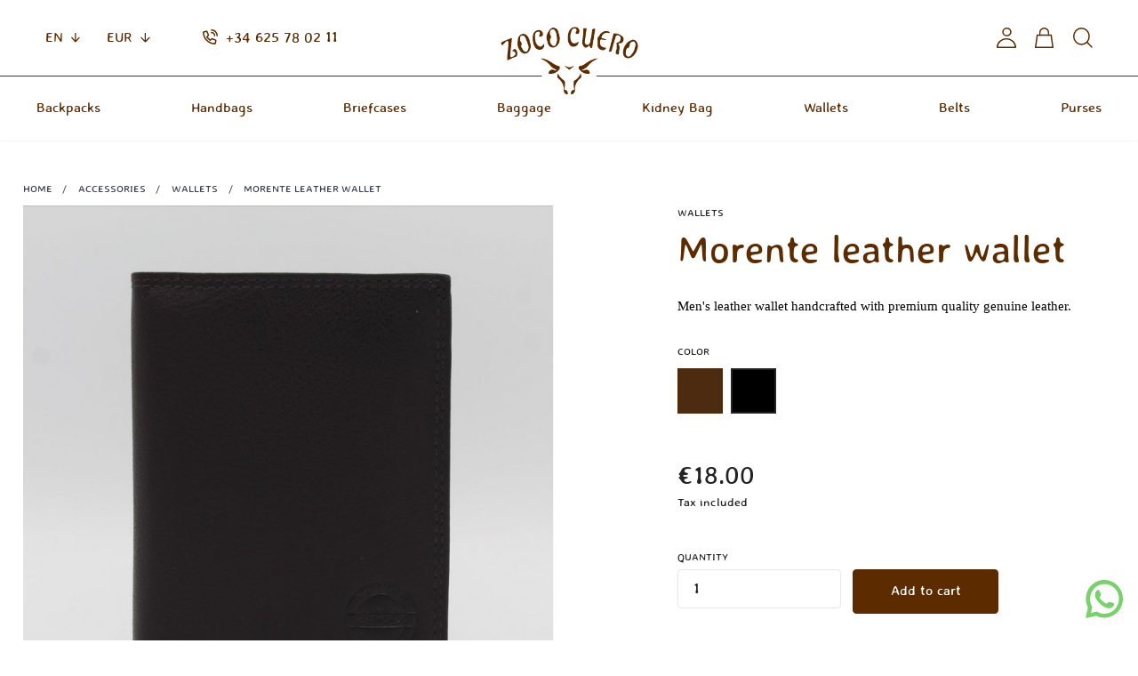

--- FILE ---
content_type: text/html; charset=utf-8
request_url: https://zococuero.com/en/wallets/88-morente-leather-wallet.html
body_size: 19029
content:
<!doctype html>
<html lang="en">
  <head>
    
      
  <meta charset="utf-8">


  <meta http-equiv="x-ua-compatible" content="ie=edge">



  <link rel="canonical" href="https://zococuero.com/en/wallets/88-morente-leather-wallet.html">

  <title>
    
      Morente leather wallet - Wallets - Zoco Cuero
          
  </title>
  <meta name="description"
    content="
      
Men&#039;s leather wallet handcrafted with premium quality genuine leather.
          ">
  <meta name="keywords"
    content="
      wallet
          ">

  
    
                  <link rel="alternate" href="https://zococuero.com/en/wallets/88-morente-leather-wallet.html" hreflang="en-us">
              <link rel="alternate" href="https://zococuero.com/carteras/88-cartera-cuero-morente.html" hreflang="es-es">
              <link rel="alternate" href="https://zococuero.com/fr/portefeuilles/88-portefeuille-en-cuir-morente.html" hreflang="fr-fr">
              <link rel="alternate" href="https://zococuero.com/de/geldboersen/88-morente-lederbrieftasche.html" hreflang="de-de">
            



  <script type="application/ld+json">
  {
    "@context": "https://schema.org",
    "@type": "Organization",
    "name" : "Zoco Cuero",
    "url" : "https://zococuero.com/en/",
    "logo": {
      "@type": "ImageObject",
      "url":"https://zococuero.com/img/zoco-cuero-logo-1637831082.jpg"
    }
  }
</script>

<script type="application/ld+json">
  {
    "@context": "https://schema.org",
    "@type": "WebPage",
    "isPartOf": {
      "@type": "WebSite",
      "url":  "https://zococuero.com/en/",
      "name": "Zoco Cuero"
    },
    "name": "Morente leather wallet",
    "url":  "https://zococuero.com/en/wallets/88-morente-leather-wallet.html"
  }
</script>


  <script type="application/ld+json">
    {
      "@context": "https://schema.org",
      "@type": "BreadcrumbList",
      "itemListElement": [
                  {
            "@type": "ListItem",
            "position": 1,
            "name": "Home",
            "item": "https://zococuero.com/en/"
          },                  {
            "@type": "ListItem",
            "position": 2,
            "name": "Accessories",
            "item": "https://zococuero.com/en/41-accessories"
          },                  {
            "@type": "ListItem",
            "position": 3,
            "name": "Wallets",
            "item": "https://zococuero.com/en/57-wallets"
          },                  {
            "@type": "ListItem",
            "position": 4,
            "name": "Morente leather wallet",
            "item": "https://zococuero.com/en/wallets/88-morente-leather-wallet.html"
          }              ]
    }
  </script>



      <script type="application/ld+json">
  {
    "@context": "https://schema.org/",
    "@type": "Product",
    "name": "Morente leather wallet",
    "description": " Men&#039;s leather wallet handcrafted with premium quality genuine leather.",
    "category": "Wallets",
    "image" :"https://zococuero.com/3537-home_default/morente-leather-wallet.jpg",    "sku": "A-CH 1050",
    "mpn": "A-CH 1050"
        ,
    "brand": {
      "@type": "Brand",
      "name": "Zoco Cuero"
    }
            ,
    "weight": {
        "@context": "https://schema.org",
        "@type": "QuantitativeValue",
        "value": "0.025000",
        "unitCode": "kg"
    }
        ,
    "offers": {
      "@type": "Offer",
      "priceCurrency": "EUR",
      "name": "Morente leather wallet",
      "price": "18",
      "url": "https://zococuero.com/en/wallets/88-1573-morente-leather-wallet.html#/11-color-black",
      "priceValidUntil": "2026-02-07",
              "image": ["https://zococuero.com/3538-large_default/morente-leather-wallet.jpg","https://zococuero.com/3537-large_default/morente-leather-wallet.jpg","https://zococuero.com/3539-large_default/morente-leather-wallet.jpg","https://zococuero.com/3540-large_default/morente-leather-wallet.jpg","https://zococuero.com/3541-large_default/morente-leather-wallet.jpg","https://zococuero.com/3542-large_default/morente-leather-wallet.jpg","https://zococuero.com/3543-large_default/morente-leather-wallet.jpg","https://zococuero.com/3544-large_default/morente-leather-wallet.jpg","https://zococuero.com/3546-large_default/morente-leather-wallet.jpg"],
            "sku": "A-CH 1050",
      "mpn": "A-CH 1050",
                        "availability": "https://schema.org/InStock",
      "seller": {
        "@type": "Organization",
        "name": "Zoco Cuero"
      }
    }
      }
</script>



  <meta property="og:title" content="Morente leather wallet" />
  <meta property="og:description" content="
Men&#039;s leather wallet handcrafted with premium quality genuine leather." />
  <meta property="og:url" content="https://zococuero.com/en/wallets/88-morente-leather-wallet.html" />
  <meta property="og:site_name" content="Zoco Cuero" />
  


  <meta name="viewport" content="width=device-width, initial-scale=1">



  <link rel="icon" type="image/vnd.microsoft.icon" href="https://zococuero.com/img/favicon.ico?1637831082">
  <link rel="shortcut icon" type="image/x-icon" href="https://zococuero.com/img/favicon.ico?1637831082">



  <link rel="preload" href="https://zococuero.com/themes/ltwtheme/assets/css/theme.css" as="style">

  <link rel="preload" href="https://zococuero.com/themes/ltwtheme/assets/css/theme.css" as="style">
  <link rel="preload" href="https://zococuero.com/modules/blockreassurance/views/dist/front.css" as="style">
  <link rel="preload" href="https://zococuero.com/modules/ps_socialfollow/views/css/ps_socialfollow.css" as="style">
  <link rel="preload" href="https://zococuero.com/modules/paypal/views/css/paypal_fo.css" as="style">
  <link rel="preload" href="https://zococuero.com/modules/revi/views/css/style.css" as="style">
  <link rel="preload" href="https://zococuero.com/modules/redsys/views/css/redsys.css" as="style">
  <link rel="preload" href="https://zococuero.com/js/jquery/ui/themes/base/minified/jquery-ui.min.css" as="style">
  <link rel="preload" href="https://zococuero.com/js/jquery/ui/themes/base/minified/jquery.ui.theme.min.css" as="style">
  <link rel="preload" href="https://zococuero.com/js/jquery/plugins/fancybox/jquery.fancybox.css" as="style">
  <link rel="preload" href="https://zococuero.com/modules/ltw_simpleblog/css/custom.css" as="style">

  <link rel="stylesheet" href="https://zococuero.com/themes/ltwtheme/assets/css/theme.css" type="text/css" media="all">
  <link rel="stylesheet" href="https://zococuero.com/modules/blockreassurance/views/dist/front.css" type="text/css" media="all">
  <link rel="stylesheet" href="https://zococuero.com/modules/ps_socialfollow/views/css/ps_socialfollow.css" type="text/css" media="all">
  <link rel="stylesheet" href="https://zococuero.com/modules/paypal/views/css/paypal_fo.css" type="text/css" media="all">
  <link rel="stylesheet" href="https://zococuero.com/modules/revi/views/css/style.css" type="text/css" media="all">
  <link rel="stylesheet" href="https://zococuero.com/modules/redsys/views/css/redsys.css" type="text/css" media="all">
  <link rel="stylesheet" href="https://zococuero.com/js/jquery/ui/themes/base/minified/jquery-ui.min.css" type="text/css" media="all">
  <link rel="stylesheet" href="https://zococuero.com/js/jquery/ui/themes/base/minified/jquery.ui.theme.min.css" type="text/css" media="all">
  <link rel="stylesheet" href="https://zococuero.com/js/jquery/plugins/fancybox/jquery.fancybox.css" type="text/css" media="all">
  <link rel="stylesheet" href="https://zococuero.com/modules/ltw_simpleblog/css/custom.css" type="text/css" media="all">


  <link rel="stylesheet" href="https://cdn.jsdelivr.net/gh/fancyapps/fancybox@3.5.7/dist/jquery.fancybox.min.css" />




  

  <script>
          var prestashop = {"cart":{"products":[],"totals":{"total":{"type":"total","label":"Total","amount":0,"value":"\u20ac0.00"},"total_including_tax":{"type":"total","label":"Total (tax incl.)","amount":0,"value":"\u20ac0.00"},"total_excluding_tax":{"type":"total","label":"Total (tax excl.)","amount":0,"value":"\u20ac0.00"}},"subtotals":{"products":{"type":"products","label":"Subtotal","amount":0,"value":"\u20ac0.00"},"discounts":null,"shipping":{"type":"shipping","label":"Shipping","amount":0,"value":""},"tax":null},"products_count":0,"summary_string":"0 items","vouchers":{"allowed":0,"added":[]},"discounts":[],"minimalPurchase":0,"minimalPurchaseRequired":""},"currency":{"name":"Euro","iso_code":"EUR","iso_code_num":"978","sign":"\u20ac"},"customer":{"lastname":null,"firstname":null,"email":null,"birthday":null,"newsletter":null,"newsletter_date_add":null,"optin":null,"website":null,"company":null,"siret":null,"ape":null,"is_logged":false,"gender":{"type":null,"name":null},"addresses":[]},"language":{"name":"English (English)","iso_code":"en","locale":"en-US","language_code":"en-us","is_rtl":"0","date_format_lite":"m\/d\/Y","date_format_full":"m\/d\/Y H:i:s","id":1},"page":{"title":"","canonical":null,"meta":{"title":"Morente leather wallet","description":"\nMen's leather wallet handcrafted with premium quality genuine leather.","keywords":"","robots":"index"},"page_name":"product","body_classes":{"lang-en":true,"lang-rtl":false,"country-ES":true,"currency-EUR":true,"layout-full-width":true,"page-product":true,"tax-display-enabled":true,"product-id-88":true,"product-Morente leather wallet":true,"product-id-category-57":true,"product-id-manufacturer-0":true,"product-id-supplier-0":true,"product-available-for-order":true},"admin_notifications":[]},"shop":{"name":"Zoco Cuero","logo":"https:\/\/zococuero.com\/img\/zoco-cuero-logo-1637831082.jpg","stores_icon":"https:\/\/zococuero.com\/img\/logo_stores.png","favicon":"https:\/\/zococuero.com\/img\/favicon.ico"},"urls":{"base_url":"https:\/\/zococuero.com\/","current_url":"https:\/\/zococuero.com\/en\/wallets\/88-morente-leather-wallet.html","shop_domain_url":"https:\/\/zococuero.com","img_ps_url":"https:\/\/zococuero.com\/img\/","img_cat_url":"https:\/\/zococuero.com\/img\/c\/","img_lang_url":"https:\/\/zococuero.com\/img\/l\/","img_prod_url":"https:\/\/zococuero.com\/img\/p\/","img_manu_url":"https:\/\/zococuero.com\/img\/m\/","img_sup_url":"https:\/\/zococuero.com\/img\/su\/","img_ship_url":"https:\/\/zococuero.com\/img\/s\/","img_store_url":"https:\/\/zococuero.com\/img\/st\/","img_col_url":"https:\/\/zococuero.com\/img\/co\/","img_url":"https:\/\/zococuero.com\/themes\/ltwtheme\/assets\/img\/","css_url":"https:\/\/zococuero.com\/themes\/ltwtheme\/assets\/css\/","js_url":"https:\/\/zococuero.com\/themes\/ltwtheme\/assets\/js\/","pic_url":"https:\/\/zococuero.com\/upload\/","pages":{"address":"https:\/\/zococuero.com\/en\/direccion","addresses":"https:\/\/zococuero.com\/en\/direcciones","authentication":"https:\/\/zococuero.com\/en\/iniciar-sesion","cart":"https:\/\/zococuero.com\/en\/carrito","category":"https:\/\/zococuero.com\/en\/index.php?controller=category","cms":"https:\/\/zococuero.com\/en\/index.php?controller=cms","contact":"https:\/\/zococuero.com\/en\/contact-us","discount":"https:\/\/zococuero.com\/en\/descuento","guest_tracking":"https:\/\/zococuero.com\/en\/seguimiento-pedido-invitado","history":"https:\/\/zococuero.com\/en\/historial-compra","identity":"https:\/\/zococuero.com\/en\/datos-personales","index":"https:\/\/zococuero.com\/en\/","my_account":"https:\/\/zococuero.com\/en\/mi-cuenta","order_confirmation":"https:\/\/zococuero.com\/en\/confirmacion-pedido","order_detail":"https:\/\/zococuero.com\/en\/index.php?controller=order-detail","order_follow":"https:\/\/zococuero.com\/en\/seguimiento-pedido","order":"https:\/\/zococuero.com\/en\/pedido","order_return":"https:\/\/zococuero.com\/en\/index.php?controller=order-return","order_slip":"https:\/\/zococuero.com\/en\/facturas-abono","pagenotfound":"https:\/\/zococuero.com\/en\/pagina-no-encontrada","password":"https:\/\/zococuero.com\/en\/recuperar-contrase\u00f1a","pdf_invoice":"https:\/\/zococuero.com\/en\/index.php?controller=pdf-invoice","pdf_order_return":"https:\/\/zococuero.com\/en\/index.php?controller=pdf-order-return","pdf_order_slip":"https:\/\/zococuero.com\/en\/index.php?controller=pdf-order-slip","prices_drop":"https:\/\/zococuero.com\/en\/prices-drop","product":"https:\/\/zococuero.com\/en\/index.php?controller=product","search":"https:\/\/zococuero.com\/en\/busqueda","sitemap":"https:\/\/zococuero.com\/en\/site-map","stores":"https:\/\/zococuero.com\/en\/tiendas","supplier":"https:\/\/zococuero.com\/en\/proveedor","register":"https:\/\/zococuero.com\/en\/iniciar-sesion?create_account=1","order_login":"https:\/\/zococuero.com\/en\/pedido?login=1"},"alternative_langs":{"en-us":"https:\/\/zococuero.com\/en\/wallets\/88-morente-leather-wallet.html","es-es":"https:\/\/zococuero.com\/carteras\/88-cartera-cuero-morente.html","fr-fr":"https:\/\/zococuero.com\/fr\/portefeuilles\/88-portefeuille-en-cuir-morente.html","de-de":"https:\/\/zococuero.com\/de\/geldboersen\/88-morente-lederbrieftasche.html"},"theme_assets":"\/themes\/ltwtheme\/assets\/","actions":{"logout":"https:\/\/zococuero.com\/en\/?mylogout="},"no_picture_image":{"bySize":{"small_default":{"url":"https:\/\/zococuero.com\/img\/p\/en-default-small_default.jpg","width":98,"height":98},"cart_default":{"url":"https:\/\/zococuero.com\/img\/p\/en-default-cart_default.jpg","width":125,"height":125},"home_default":{"url":"https:\/\/zococuero.com\/img\/p\/en-default-home_default.jpg","width":250,"height":250},"medium_default":{"url":"https:\/\/zococuero.com\/img\/p\/en-default-medium_default.jpg","width":452,"height":452},"large_default":{"url":"https:\/\/zococuero.com\/img\/p\/en-default-large_default.jpg","width":800,"height":800}},"small":{"url":"https:\/\/zococuero.com\/img\/p\/en-default-small_default.jpg","width":98,"height":98},"medium":{"url":"https:\/\/zococuero.com\/img\/p\/en-default-home_default.jpg","width":250,"height":250},"large":{"url":"https:\/\/zococuero.com\/img\/p\/en-default-large_default.jpg","width":800,"height":800},"legend":""}},"configuration":{"display_taxes_label":true,"display_prices_tax_incl":true,"is_catalog":false,"show_prices":true,"opt_in":{"partner":false},"quantity_discount":{"type":"discount","label":"Unit discount"},"voucher_enabled":0,"return_enabled":1},"field_required":[],"breadcrumb":{"links":[{"title":"Home","url":"https:\/\/zococuero.com\/en\/"},{"title":"Accessories","url":"https:\/\/zococuero.com\/en\/41-accessories"},{"title":"Wallets","url":"https:\/\/zococuero.com\/en\/57-wallets"},{"title":"Morente leather wallet","url":"https:\/\/zococuero.com\/en\/wallets\/88-morente-leather-wallet.html"}],"count":4},"link":{"protocol_link":"https:\/\/","protocol_content":"https:\/\/"},"time":1769147788,"static_token":"f8714e4455ef057ee1c9146ff46f7891","token":"1aca3b370b6b018018b61a23b15ee7a1","debug":false,"modules":{"ltw_themeconfig":{"show_actions_buttons":"1","show_view_all_button":"1","show_cart_sidebar":"0","show_saving_line":"0","show_newsletter_checkbox":"1","enable_fixed_header":"1","show_product_category":"1","show_subcategories":"0","show_second_image_on_hover":"1","show_black_friday_styles":false}}};
          var prestashopFacebookAjaxController = "https:\/\/zococuero.com\/en\/module\/ps_facebook\/Ajax";
          var psemailsubscription_subscription = "https:\/\/zococuero.com\/en\/module\/ps_emailsubscription\/subscription";
          var psr_icon_color = "#F19D76";
      </script>


  <!-- Google Tag Manager -->
  <script>(function(w,d,s,l,i){w[l]=w[l]||[];w[l].push({'gtm.start':
              new Date().getTime(),event:'gtm.js'});var f=d.getElementsByTagName(s)[0],
            j=d.createElement(s),dl=l!='dataLayer'?'&l='+l:'';j.async=true;j.src=
            'https://www.googletagmanager.com/gtm.js?id='+i+dl;f.parentNode.insertBefore(j,f);
    })(window,document,'script','dataLayer','GTM-PRKWPVL8');</script>
  <!-- End Google Tag Manager -->




  <script async src="https://www.googletagmanager.com/gtag/js?id=G-V5WWQYK3TY"></script>
<script>
  window.dataLayer = window.dataLayer || [];
  function gtag(){dataLayer.push(arguments);}
  gtag('js', new Date());
  gtag(
    'config',
    'G-V5WWQYK3TY',
    {
      'debug_mode':false
                      }
  );
</script>





    
  <meta property="og:type" content="product">
      <meta property="og:image" content="https://zococuero.com/3537-large_default/morente-leather-wallet.jpg">
  
      <meta property="product:pretax_price:amount" content="18">
    <meta property="product:pretax_price:currency" content="EUR">
    <meta property="product:price:amount" content="18">
    <meta property="product:price:currency" content="EUR">
        <meta property="product:weight:value" content="0.025000">
    <meta property="product:weight:units" content="kg">
  
  </head>

  <body id="product" class="lang-en country-es currency-eur layout-full-width page-product tax-display-enabled product-id-88 product-morente-leather-wallet product-id-category-57 product-id-manufacturer-0 product-id-supplier-0 product-available-for-order">
    
        <!-- Google Tag Manager (noscript) -->
        <noscript><iframe src="https://www.googletagmanager.com/ns.html?id=GTM-PRKWPVL8" height="0" width="0" style="display:none;visibility:hidden"></iframe></noscript>
        <!-- End Google Tag Manager (noscript) -->
    

    
      
    

    <main>
      
              

      <header id="header" class="h-16 md:h-20 bg-white fixed w-full z-50">
        
          
  <div class="header-banner">
    
  </div>



  <div class="h-full">
  <div class="flex items-center justify-between w-full h-full px-4 md:px-12">
  
    <div class="menu menu-right flex flex-col md:flex-row md:justify-start md:items-center md:w-1/3" id="mainMenu">
      <div class="menu__close absolute top-5 right-5 z-10" id="menuClose" data-toggle="mainMenu">
        <svg class="text-white w-6 h-6 cursor-pointer"
          viewBox="0 0 32 32"
          fill="none"
          stroke="currentcolor"
          stroke-width="2"
          stroke-linecap="round"
          stroke-linejoin="round">
          <path d="M2 30 L30 2 M30 30 L2 2" />
        </svg>
      </div>
      
      
      <div class="group lang ml-7 md:ml-0 mt-5 md:mt-0 order-1 md:order-2">
  <span class="lang__link lang__link--current">
    En
    <svg class="lang__icon fill-current text-gray-500" stroke="none" width="8.844" height="5.358">
      <path d="M4.422 5.357L.193 1.124a.659.659 0 11.931-.931l3.3 3.293 3.3-3.293a.659.659 0 01.931.931z" />
    </svg>
  </span>
  <div class="lang__menu md:group-hover:block">
                            <a href="https://zococuero.com/carteras/88-cartera-cuero-morente.html" class="lang__link"
          data-iso-code="es">Es</a>
                        <a href="https://zococuero.com/fr/portefeuilles/88-portefeuille-en-cuir-morente.html" class="lang__link"
          data-iso-code="fr">Fr</a>
                        <a href="https://zococuero.com/de/geldboersen/88-morente-lederbrieftasche.html" class="lang__link"
          data-iso-code="de">De</a>
            </div>
</div><div class="group currency ml-7 mt-5 md:mt-0 order-1 md:order-2">
  <span class="currency__link currency__link--current">
    EUR
    <svg class="currency__icon fill-current text-gray-500" stroke="none" width="8.844" height="5.358">
      <path d="M4.422 5.357L.193 1.124a.659.659 0 11.931-.931l3.3 3.293 3.3-3.293a.659.659 0 01.931.931z" />
    </svg>
  </span>

  <div class="currency__menu md:group-hover:block">
                  <a href="https://zococuero.com/en/wallets/88-morente-leather-wallet.html?SubmitCurrency=1&amp;id_currency=4" class="currency__link" data-iso-code="en" rel="nofollow"
          title="Dólar australiano">
          AUD
        </a>
                        <a href="https://zococuero.com/en/wallets/88-morente-leather-wallet.html?SubmitCurrency=1&amp;id_currency=5" class="currency__link" data-iso-code="en" rel="nofollow"
          title="Corona checa">
          CZK
        </a>
                        <a href="https://zococuero.com/en/wallets/88-morente-leather-wallet.html?SubmitCurrency=1&amp;id_currency=6" class="currency__link" data-iso-code="en" rel="nofollow"
          title="Corona danesa">
          DKK
        </a>
                                  <a href="https://zococuero.com/en/wallets/88-morente-leather-wallet.html?SubmitCurrency=1&amp;id_currency=8" class="currency__link" data-iso-code="en" rel="nofollow"
          title="Libra esterlina">
          GBP
        </a>
                        <a href="https://zococuero.com/en/wallets/88-morente-leather-wallet.html?SubmitCurrency=1&amp;id_currency=2" class="currency__link" data-iso-code="en" rel="nofollow"
          title="Dólar estadounidense">
          USD
        </a>
            </div>
</div>

<div class="w-full order-2 md:fixed md:top-20 md:inset-x-0 md:order-1 mt-9 md:mt-0 md:bg-white md:border-t md:border-primary-500 md:shadow-sm" id="_desktop_top_menu">
	
    
            <ul class=" list-none menu__list " id="top-menu" data-depth="0">
							<li class="category menu__item  dropdown " id="category-17">
					<a href="https://zococuero.com/en/17-backpacks" data-depth="0" >
						
						Backpacks
					</a>

											<svg class="icon menuDown stroke-current fill-none text-white w-4 h-4" viewBox="0 0 24 24" width="24" height="24"><path d="M12 16.7L1.2 5.9c-.3-.3-.7-.3-1 0s-.3.7 0 1l11.3 11.3c.3.3.7.3 1 0L23.8 6.8c.1-.1.2-.3.2-.5s-.1-.3-.2-.4c-.3-.3-.7-.3-1 0L12 16.7z"></path></svg>
					
											
            <ul class=" dropdown__menu "  data-depth="1">
							<li class="category menu__item " id="category-19">
					<a href="https://zococuero.com/en/19-for-woman" data-depth="1" >
						
						For woman
					</a>

					
									</li>
							<li class="category menu__item " id="category-20">
					<a href="https://zococuero.com/en/20-for-men" data-depth="1" >
						
						For men
					</a>

					
									</li>
					</ul>
	
									</li>
							<li class="category menu__item  dropdown " id="category-25">
					<a href="https://zococuero.com/en/25-handbags" data-depth="0" >
						
						Handbags
					</a>

											<svg class="icon menuDown stroke-current fill-none text-white w-4 h-4" viewBox="0 0 24 24" width="24" height="24"><path d="M12 16.7L1.2 5.9c-.3-.3-.7-.3-1 0s-.3.7 0 1l11.3 11.3c.3.3.7.3 1 0L23.8 6.8c.1-.1.2-.3.2-.5s-.1-.3-.2-.4c-.3-.3-.7-.3-1 0L12 16.7z"></path></svg>
					
											
            <ul class=" dropdown__menu "  data-depth="1">
							<li class="category menu__item " id="category-26">
					<a href="https://zococuero.com/en/26-for-woman" data-depth="1" >
						
						For woman
					</a>

					
									</li>
							<li class="category menu__item " id="category-27">
					<a href="https://zococuero.com/en/27-for-men" data-depth="1" >
						
						For men
					</a>

					
									</li>
					</ul>
	
									</li>
							<li class="category menu__item " id="category-47">
					<a href="https://zococuero.com/en/47-briefcases" data-depth="0" >
						
						Briefcases
					</a>

					
									</li>
							<li class="category menu__item " id="category-65">
					<a href="https://zococuero.com/en/65-baggage" data-depth="0" >
						
						Baggage
					</a>

					
									</li>
							<li class="category menu__item " id="category-66">
					<a href="https://zococuero.com/en/66-kidney-bag" data-depth="0" >
						
						Kidney Bag
					</a>

					
									</li>
							<li class="category menu__item  dropdown " id="category-57">
					<a href="https://zococuero.com/en/57-wallets" data-depth="0" >
						
						Wallets
					</a>

											<svg class="icon menuDown stroke-current fill-none text-white w-4 h-4" viewBox="0 0 24 24" width="24" height="24"><path d="M12 16.7L1.2 5.9c-.3-.3-.7-.3-1 0s-.3.7 0 1l11.3 11.3c.3.3.7.3 1 0L23.8 6.8c.1-.1.2-.3.2-.5s-.1-.3-.2-.4c-.3-.3-.7-.3-1 0L12 16.7z"></path></svg>
					
											
            <ul class=" dropdown__menu "  data-depth="1">
							<li class="category menu__item " id="category-59">
					<a href="https://zococuero.com/en/59-for-men" data-depth="1" >
						
						For men
					</a>

					
									</li>
							<li class="category menu__item " id="category-58">
					<a href="https://zococuero.com/en/58-for-woman" data-depth="1" >
						
						for woman
					</a>

					
									</li>
					</ul>
	
									</li>
							<li class="category menu__item " id="category-54">
					<a href="https://zococuero.com/en/54-belts" data-depth="0" >
						
						Belts
					</a>

					
									</li>
							<li class="category menu__item " id="category-63">
					<a href="https://zococuero.com/en/63-purses" data-depth="0" >
						
						Purses
					</a>

					
									</li>
					</ul>
	
</div>
      
        <p class="phone-header hidden md:block md:order-2 md:mb-0 md:text-primary-500 md:ml-12 xl:ml-14">
          <img src="https://zococuero.com/themes/ltwtheme/assets/img/ico-phone-primary.svg" width="17" height="17" alt="Phone icon" class="inline-block mr-1 -mt-1" loading="eager"> +34 625 78 02 11
        </p>
      </div>

      <div class="w-full md:w-1/3 md:flex md:justify-center md:relative md:z-50">
                <a href="https://zococuero.com/en/" class="block w-24 md:w-32 lg:w-40 xl:min-w-56 md:text-center">
          <img class="logo w-full md:relative md:top-6" src="https://zococuero.com/img/zoco-cuero-logo-1637831082.jpg" alt="Zoco Cuero" title="Zoco Cuero" width="100" height="28" loading="eager" fetchpriority="high">
        </a>
      </div>

      <div class="flex items-center justify-end md:w-1/3">
        <div class="ml-5">
      <a
      href="https://zococuero.com/en/mi-cuenta"
      title="Log in to your customer account"
      rel="nofollow"
    >
    <svg xmlns="http://www.w3.org/2000/svg" width="21.5" height="23.822" viewBox="0 0 21.5 23.822">
      <g id="Grupo_1186" data-name="Grupo 1186" transform="translate(-1739.25 -42.089)">
        <ellipse id="Elipse_59" data-name="Elipse 59" cx="4.355" cy="4.355" rx="4.355" ry="4.355" transform="translate(1746.132 42.839)" fill="none" stroke="#5c2b00" stroke-linecap="round" stroke-linejoin="round" stroke-width="1.5"/>
        <path id="Trazado_51481" data-name="Trazado 51481" d="M11,6.5a10,10,0,0,0-10,10H21A10,10,0,0,0,11,6.5Z" transform="translate(1739 48.661)" fill="none" stroke="#5c2b00" stroke-linecap="round" stroke-linejoin="round" stroke-width="1.5"/>
      </g>
    </svg>
    </a>
  </div>
<div id="_desktop_cart">
  <div class="blockcart cart-preview inactive" data-refresh-url="//zococuero.com/en/module/ps_shoppingcart/ajax">
    <div class="relative mx-4 md:mx-5">
      
      <svg xmlns="http://www.w3.org/2000/svg" width="21.5" height="23.5" viewBox="0 0 21.5 23.5">
        <g id="Grupo_1187" data-name="Grupo 1187" transform="translate(-1791.249 -42.035)">
          <path id="Trazado_51482" data-name="Trazado 51482" d="M3.5,8.5v-3a5,5,0,0,1,5-5h0a5,5,0,0,1,5,5v3" transform="translate(1793.499 42.285)" fill="none" stroke="#5c2b00" stroke-linecap="round" stroke-linejoin="round" stroke-width="1.5"/>
          <path id="Trazado_51483" data-name="Trazado 51483" d="M19,4.5H3l-2,14H21Z" transform="translate(1790.999 46.285)" fill="none" stroke="#5c2b00" stroke-linecap="round" stroke-linejoin="round" stroke-width="1.5"/>
        </g>
      </svg>


          </div>
  </div>
</div>
<div class="search relative inline-block" id="search_widget" data-search-controller-url="//zococuero.com/en/busqueda">
	<div class="search__container" id="searchContent">
		<svg xmlns="http://www.w3.org/2000/svg" class="absolute top-0 right-0 fill-current text-gray-400 ml-auto mt-5 mr-5" id="searchClose" width="22.2" height="22.2" viewBox="0 0 22.2 22.2" overflow="visible"><defs/><path d="M22.2 1.4L20.8 0l-9.7 9.7L1.4 0 0 1.4l9.7 9.7L0 20.8l1.4 1.4 9.7-9.7 9.7 9.7 1.4-1.4-9.7-9.7z"/></svg>
		<form action="//zococuero.com/en/busqueda" method="get" class="search__form">
			<input type="hidden" name="controller" value="search">
			<label class="search__label">
				<input type="text" class="search__input" name="s" value="" placeholder="Search our catalog" aria-label="Search">
			</label>
			<button type="submit" class="search__submit">
				<svg xmlns="http://www.w3.org/2000/svg" width="22.511" height="22.511" viewBox="0 0 22.511 22.511">
					<g transform="translate(-1843.25 -43.035)">
						<path d="M21.8,21.8l-5.5-5.5" transform="translate(1842.9 42.685)" fill="none" stroke="#5c2b00" stroke-linecap="round" stroke-miterlimit="10" stroke-width="1.5"/>
						<circle cx="8.9" cy="8.9" r="8.9" transform="translate(1844 43.785)" fill="none" stroke="#5c2b00" stroke-linecap="round" stroke-miterlimit="10" stroke-width="1.5"/>
					</g>
				</svg>
			</button>
		</form>
	</div>

	<div id="searchButton" class="search__button">
		<span class="cursor-pointer">
			<svg xmlns="http://www.w3.org/2000/svg" width="22.511" height="22.511" viewBox="0 0 22.511 22.511">
				<g transform="translate(-1843.25 -43.035)">
					<path d="M21.8,21.8l-5.5-5.5" transform="translate(1842.9 42.685)" fill="none" stroke="#5c2b00" stroke-linecap="round" stroke-miterlimit="10" stroke-width="1.5"/>
					<circle cx="8.9" cy="8.9" r="8.9" transform="translate(1844 43.785)" fill="none" stroke="#5c2b00" stroke-linecap="round" stroke-miterlimit="10" stroke-width="1.5"/>
				</g>
			</svg>
		</span>
	</div>
</div>
      </div>

      <div class="menu__icon md:hidden ml-5 cursor-pointer" id="menuOpen" data-toggle="mainMenu">
        <svg class="text-gray-500 w-8 h-8"
          viewBox="0 0 32 32"
          fill="none"
          stroke="currentcolor"
          stroke-width="2"
          stroke-linecap="round"
          stroke-linejoin="round">
          <path d="M4 8 L28 8 M4 16 L28 16 M4 24 L28 24" />
        </svg>
      </div>
    </div>
  </div>
  
  
        
      </header>

      <div id="wrapper" class="generalContent pt-16 md:pt-36">
        
        
        
          <div class="pt-12 pb-2">
  <div class="container">
    <div class="breadcrumb flex flex-wrap items-center space-x-3 uppercase text-2xs">
              <span class="breadcrumb__item">
          <a href="https://zococuero.com/en/" class="breadcrumb__link text-gray-700 hover:text-gray-900 hover:underline">
            <span>Home</span>
          </a>
          <span class="breadcrumb__separator ml-2 text-gray-500">/</span>
        </span>
              <span class="breadcrumb__item">
          <a href="https://zococuero.com/en/41-accessories" class="breadcrumb__link text-gray-700 hover:text-gray-900 hover:underline">
            <span>Accessories</span>
          </a>
          <span class="breadcrumb__separator ml-2 text-gray-500">/</span>
        </span>
              <span class="breadcrumb__item">
          <a href="https://zococuero.com/en/57-wallets" class="breadcrumb__link text-gray-700 hover:text-gray-900 hover:underline">
            <span>Wallets</span>
          </a>
          <span class="breadcrumb__separator ml-2 text-gray-500">/</span>
        </span>
              <span class="breadcrumb__item">
          <a href="https://zococuero.com/en/wallets/88-morente-leather-wallet.html" class="breadcrumb__link text-gray-700 hover:text-gray-900 hover:underline">
            <span>Morente leather wallet</span>
          </a>
          <span class="breadcrumb__separator ml-2 text-gray-500">/</span>
        </span>
          </div>
  </div>
</div>        

        
            <aside id="notifications">
    
    
    
      </aside>
        

        
  <div id="content-wrapper">
    
    
<div>
  <section id="main" class="pb-8">
    <div class="container row product-container">
      <div class="flex flex-wrap -mx-4 xl:justify-between">
                <div class="w-full md:w-1/2 px-4 lg:pl-4 lg:pr-1/12">
                    
            <section class="page-content" id="content">
              
                
                  <div class="images-container">
  
    <div class="product-cover relative">
              <a class="fancybox-anchor" href="https://zococuero.com/3537-large_default/morente-leather-wallet.jpg" data-fancybox="gallery">
          <img class="js-qv-product-cover" src="https://zococuero.com/3537-large_default/morente-leather-wallet.jpg" alt="" title="" width="800" height="800">
          <link href="https://zococuero.com/3537-large_default/morente-leather-wallet.jpg" />
        </a>
      
      

    <div class="absolute z-10 top-4 left-4 flex flex-wrap items-center gap-2">
        
            </div>
    </div>
  

  
    <div class="js-qv-mask mask">
      <div class="product-images js-qv-product-images grid gap-4 grid-cols-3 sm:grid-cols-5 md:grid-cols-4 lg:grid-cols-5 xl:grid-cols-6 mt-4">
                  <div class="thumb-container">
            <img
              class="cursor-pointer thumb js-thumb w-full bg-gray-100"
              data-image-medium-src="https://zococuero.com/3538-medium_default/morente-leather-wallet.jpg"
              data-image-large-src="https://zococuero.com/3538-large_default/morente-leather-wallet.jpg"
              src="https://zococuero.com/3538-home_default/morente-leather-wallet.jpg"
              alt=""
              title=""
              width="100"
              height="100"
            >

            <link href="https://zococuero.com/3538-large_default/morente-leather-wallet.jpg" />
          </div>
                  <div class="thumb-container">
            <img
              class="cursor-pointer thumb js-thumb w-full bg-gray-100 selected"
              data-image-medium-src="https://zococuero.com/3537-medium_default/morente-leather-wallet.jpg"
              data-image-large-src="https://zococuero.com/3537-large_default/morente-leather-wallet.jpg"
              src="https://zococuero.com/3537-home_default/morente-leather-wallet.jpg"
              alt=""
              title=""
              width="100"
              height="100"
            >

            <link href="https://zococuero.com/3537-large_default/morente-leather-wallet.jpg" />
          </div>
                  <div class="thumb-container">
            <img
              class="cursor-pointer thumb js-thumb w-full bg-gray-100"
              data-image-medium-src="https://zococuero.com/3539-medium_default/morente-leather-wallet.jpg"
              data-image-large-src="https://zococuero.com/3539-large_default/morente-leather-wallet.jpg"
              src="https://zococuero.com/3539-home_default/morente-leather-wallet.jpg"
              alt=""
              title=""
              width="100"
              height="100"
            >

            <link href="https://zococuero.com/3539-large_default/morente-leather-wallet.jpg" />
          </div>
                  <div class="thumb-container">
            <img
              class="cursor-pointer thumb js-thumb w-full bg-gray-100"
              data-image-medium-src="https://zococuero.com/3540-medium_default/morente-leather-wallet.jpg"
              data-image-large-src="https://zococuero.com/3540-large_default/morente-leather-wallet.jpg"
              src="https://zococuero.com/3540-home_default/morente-leather-wallet.jpg"
              alt=""
              title=""
              width="100"
              height="100"
            >

            <link href="https://zococuero.com/3540-large_default/morente-leather-wallet.jpg" />
          </div>
                  <div class="thumb-container">
            <img
              class="cursor-pointer thumb js-thumb w-full bg-gray-100"
              data-image-medium-src="https://zococuero.com/3541-medium_default/morente-leather-wallet.jpg"
              data-image-large-src="https://zococuero.com/3541-large_default/morente-leather-wallet.jpg"
              src="https://zococuero.com/3541-home_default/morente-leather-wallet.jpg"
              alt=""
              title=""
              width="100"
              height="100"
            >

            <link href="https://zococuero.com/3541-large_default/morente-leather-wallet.jpg" />
          </div>
                  <div class="thumb-container">
            <img
              class="cursor-pointer thumb js-thumb w-full bg-gray-100"
              data-image-medium-src="https://zococuero.com/3542-medium_default/morente-leather-wallet.jpg"
              data-image-large-src="https://zococuero.com/3542-large_default/morente-leather-wallet.jpg"
              src="https://zococuero.com/3542-home_default/morente-leather-wallet.jpg"
              alt=""
              title=""
              width="100"
              height="100"
            >

            <link href="https://zococuero.com/3542-large_default/morente-leather-wallet.jpg" />
          </div>
                  <div class="thumb-container">
            <img
              class="cursor-pointer thumb js-thumb w-full bg-gray-100"
              data-image-medium-src="https://zococuero.com/3543-medium_default/morente-leather-wallet.jpg"
              data-image-large-src="https://zococuero.com/3543-large_default/morente-leather-wallet.jpg"
              src="https://zococuero.com/3543-home_default/morente-leather-wallet.jpg"
              alt=""
              title=""
              width="100"
              height="100"
            >

            <link href="https://zococuero.com/3543-large_default/morente-leather-wallet.jpg" />
          </div>
                  <div class="thumb-container">
            <img
              class="cursor-pointer thumb js-thumb w-full bg-gray-100"
              data-image-medium-src="https://zococuero.com/3544-medium_default/morente-leather-wallet.jpg"
              data-image-large-src="https://zococuero.com/3544-large_default/morente-leather-wallet.jpg"
              src="https://zococuero.com/3544-home_default/morente-leather-wallet.jpg"
              alt=""
              title=""
              width="100"
              height="100"
            >

            <link href="https://zococuero.com/3544-large_default/morente-leather-wallet.jpg" />
          </div>
                  <div class="thumb-container">
            <img
              class="cursor-pointer thumb js-thumb w-full bg-gray-100"
              data-image-medium-src="https://zococuero.com/3546-medium_default/morente-leather-wallet.jpg"
              data-image-large-src="https://zococuero.com/3546-large_default/morente-leather-wallet.jpg"
              src="https://zococuero.com/3546-home_default/morente-leather-wallet.jpg"
              alt=""
              title=""
              width="100"
              height="100"
            >

            <link href="https://zococuero.com/3546-large_default/morente-leather-wallet.jpg" />
          </div>
              </div>
    </div>
  
</div>


                
              
            </section>
          
        </div> 
                <div class="w-full md:w-1/2 xl:w-5/12 px-4 mt-12 md:mt-0">
                      <span class="block mb-1 uppercase text-2xs">Wallets</span>
          
          
                        
              <h1 class="text-primary-500 text-3xl mt-0 mb-2">Morente leather wallet</h1>
            
          

                    <div class="product-information leading">
                        
              <div id="product-description-short-88" class="mb-8 text-gray-500"><p></p>
<p dir="ltr" style="line-height:1.2;text-align:justify;background-color:#ffffff;margin-top:0pt;margin-bottom:0pt;"><span style="font-size:11pt;font-family:Verdana;color:#000000;background-color:transparent;font-weight:400;font-style:normal;font-variant:normal;text-decoration:none;vertical-align:baseline;white-space:pre-wrap;">Men's leather wallet handcrafted with premium quality genuine leather.</span></p></div>
            

                        
                        <div class="product-actions">
              
                <form action="https://zococuero.com/en/carrito" method="post" id="add-to-cart-or-refresh">
                  <input type="hidden" name="token" value="f8714e4455ef057ee1c9146ff46f7891">
                  <input type="hidden" name="id_product" value="88" id="product_page_product_id">
                  <input type="hidden" name="id_customization" value="0" id="product_customization_id">

                                    
                    <div class="product-variants">
          <div class="mb-5">
      <span class="text-2xs flex items-center justify-between mb-2 uppercase">Color</span>

            
        <div id="group_2" class="flex space-x-2">
                      <div class="float-xs-left input-container">
              <label class="w-12 h-12">
                <input class="input-color bg-none radioColor hidden" type="radio" data-product-attribute="2" name="group[2]" value="17">
                <span
                  class="block cursor-pointer w-12 h-12 " style="background-color: #4c2b11"                                   ><span class="sr-only">Brown</span></span>
              </label>
            </div>
                      <div class="float-xs-left input-container">
              <label class="w-12 h-12">
                <input class="input-color bg-none radioColor hidden" type="radio" data-product-attribute="2" name="group[2]" value="11" checked="checked">
                <span
                  class="block cursor-pointer w-12 h-12 " style="background-color: #000000"                                   ><span class="sr-only">Black</span></span>
              </label>
            </div>
                  </div>

          </div>
      </div>
                  

                                    
                    
  <div class="my-10 product-prices">
    <div class="flex items-center">
      
              

      
        <div class="product-price text-2xl ">
          <span class="">€18.00</span>

          
          
                      
        </div>
      
    </div>

    <div class="text-gray-900 text-xs">
      
              

      
              

      
              

      

      <div class="tax-shipping-delivery-label">
                  Tax included
                
        <div class="revi_rating_container">
    <div class="revi_widget_product_small_88"></div>
    
        <script type="text/javascript">
            var s = document.createElement("script");
            s.type = "text/javascript";
            s.setAttribute("async", "");
            s.setAttribute("defer", "");
            s.src = "https://widgets.revi.io/widgets/product_small//88/88/en/0/0";
            document.getElementsByTagName('body')[0].appendChild(s);
        </script>
    
</div>

<div class="revi_qna_small_container">
    <div class="revi_widget_product_qna_small_88"></div>
    
        <script type="text/javascript">
            var s = document.createElement("script");
            s.type = "text/javascript";
            s.setAttribute("async", "");
            s.setAttribute("defer", "");
            s.src = "https://widgets.revi.io/widgets/product_qna_small//88/88/en/0/0";
            document.getElementsByTagName('body')[0].appendChild(s);
        </script>
    
</div>


                                </div>
    </div>
  </div>
                  

                                    
                                      

                                    
                    
<section class="product-discounts">
  </section>
                  

                                    
                    <div class="product-add-to-cart">
      <span class="uppercase block mb-1 text-2xs">Quantity</span>

    
      <div class="product-quantity flex flex-wrap">
        <div class="qty mr-3">
          <input
            type="number"
            name="qty"
            id="quantity_wanted"
            value="1"
            min="1"
            aria-label="Quantity"
          >
        </div>

        <div class="add">
          <button
            class="add-to-cart button-primary"
            data-button-action="add-to-cart"
            type="submit"
                      >
            Add to cart
          </button>
        </div>

        <div class="md:ml-3 md:mt-0 ml-0 mt-3 compare-big">
          
        </div>

        
      </div>
    

    
          

    
      <p class="product-minimal-quantity">
              </p>
    
  </div>
                  

                                    
                    <div class="product-additional-info">
  
      <div class="social-sharing my-12">
      <h2 class="text-2xs uppercase leading-tight mb-2">Share</h2>
      <ul class="list-none flex space-x-3 my-0">
                  <li class="facebook icon-gray">
            <a href="https://www.facebook.com/sharer.php?u=https%3A%2F%2Fzococuero.com%2Fen%2Fwallets%2F88-morente-leather-wallet.html" class="text-hide hover:opacity-90 transition-opacity" title="Share" target="_blank">
                              <svg version="1.1" id="Capa_1" xmlns="http://www.w3.org/2000/svg" xmlns:xlink="http://www.w3.org/1999/xlink" x="0px" y="0px" viewBox="0 0 36 36" enable-background="new 0 0 36 36" xml:space="preserve" width="36" height="36"><g id="Grupo_1133" transform="translate(-1102 -850)"><circle id="Elipse_61" fill="#5C2B00" cx="1120" cy="868" r="18"/><path id="social_facebook_o_n" fill="#F5F5F5" d="M1121.1,868.8h2.7l0.4-3.3h-3.2v-2.3c0-0.6,0.5-1.1,1.1-1.2h2.1v-3h-2.9 c-2,0-3.7,1.6-3.7,3.7l0,0v2.8h-2.7v3.3h2.7v8.1h3.3V868.8z"/></g></svg>
                          </a>
          </li>
                  <li class="twitter icon-gray">
            <a href="https://twitter.com/intent/tweet?text=Morente+leather+wallet https%3A%2F%2Fzococuero.com%2Fen%2Fwallets%2F88-morente-leather-wallet.html" class="text-hide hover:opacity-90 transition-opacity" title="Tweet" target="_blank">
                              <svg xmlns="http://www.w3.org/2000/svg" width="36" height="36" viewBox="0 0 36 36"><g id="Grupo_1134" data-name="Grupo 1134" transform="translate(-1102 -850)"><circle id="Elipse_61" data-name="Elipse 61" cx="18" cy="18" r="18" transform="translate(1102 850)" fill="#5c2b00"/><path id="social_twitter_o_n" d="M16.189,3.64a6.885,6.885,0,0,1-1.164.393,3.576,3.576,0,0,0,.982-1.522h0a.189.189,0,0,0-.273-.224h0a6.78,6.78,0,0,1-1.774.7h-.112a.463.463,0,0,1-.309-.119A3.66,3.66,0,0,0,11.1,2a3.849,3.849,0,0,0-1.15.175A3.506,3.506,0,0,0,7.593,4.72a3.941,3.941,0,0,0-.084,1.339.1.1,0,0,1,0,.1.119.119,0,0,1-.1.049h0A9.508,9.508,0,0,1,.819,2.7h0a.189.189,0,0,0-.309,0h0A3.611,3.611,0,0,0,1.1,7.111a3.218,3.218,0,0,1-.827-.287h0a.189.189,0,0,0-.28.168h0a3.625,3.625,0,0,0,2.1,3.345H2.032a3.674,3.674,0,0,1-.617-.056h0a.182.182,0,0,0-.21.245h0a3.625,3.625,0,0,0,2.882,2.468A6.654,6.654,0,0,1,.328,14.137H-.12a.28.28,0,0,0-.273.2.287.287,0,0,0,.14.323,9.936,9.936,0,0,0,5.041,1.36,10.062,10.062,0,0,0,4.277-.9,9.382,9.382,0,0,0,3.127-2.349,10.09,10.09,0,0,0,1.914-3.2,10.1,10.1,0,0,0,.652-3.506V5.982a.617.617,0,0,1,.217-.477A7.215,7.215,0,0,0,16.42,3.921h0a.189.189,0,0,0-.231-.28Z" transform="translate(1112.402 859.001)" fill="#f5f5f5"/></g></svg>
                          </a>
          </li>
                  <li class="pinterest icon-gray">
            <a href="https://www.pinterest.com/pin/create/button/?media=https%3A%2F%2Fzococuero.com%2F3537%2Fmorente-leather-wallet.jpg&amp;url=https%3A%2F%2Fzococuero.com%2Fen%2Fwallets%2F88-morente-leather-wallet.html" class="text-hide hover:opacity-90 transition-opacity" title="Pinterest" target="_blank">
                              <svg xmlns="http://www.w3.org/2000/svg" width="36" height="36" viewBox="0 0 36 36"><g id="Grupo_1136" data-name="Grupo 1136" transform="translate(-1102 -850)"><circle id="Elipse_61" data-name="Elipse 61" cx="18" cy="18" r="18" transform="translate(1102 850)" fill="#5c2b00"/><g id="Grupo_1137" data-name="Grupo 1137" transform="translate(370.513 638.765)"><path id="Trazado_51492" data-name="Trazado 51492" d="M760.079,229.54a10.626,10.626,0,0,1-5.384,8.743,10.386,10.386,0,0,1-5.868,1.53,10.668,10.668,0,0,1-2.184-.309c-.264-.063-.368-.241-.232-.466a14.934,14.934,0,0,0,1.393-4.029c.126-.472.288-.519.664-.205a3.521,3.521,0,0,0,2.867.727,5.467,5.467,0,0,0,4.031-2.661,7.678,7.678,0,0,0,1.057-5.854,6.159,6.159,0,0,0-4.033-4.639,8.1,8.1,0,0,0-7.329.633,6.3,6.3,0,0,0-3.055,4.851,5.824,5.824,0,0,0,1.235,4.511,2.961,2.961,0,0,0,1.005.834c.262.131.366.086.44-.194.1-.4.192-.8.3-1.2a.4.4,0,0,0-.081-.369,4.828,4.828,0,0,1,2.5-7.308,5.586,5.586,0,0,1,3.494-.041,4.353,4.353,0,0,1,3.113,3.986,6.8,6.8,0,0,1-.783,3.837,3.336,3.336,0,0,1-2.4,1.824,1.748,1.748,0,0,1-2.152-1.479,2.776,2.776,0,0,1,.164-1.032c.233-.88.547-1.737.737-2.629a2.919,2.919,0,0,0,.063-1.072,1.442,1.442,0,0,0-2.153-1.117,2.418,2.418,0,0,0-1.253,1.728,3.414,3.414,0,0,0-.055,1.515,6.868,6.868,0,0,1-.176,3.1c-.317,1.265-.607,2.538-.9,3.81a6.961,6.961,0,0,0-.111,1.729c.012.466-.168.586-.575.367a10.791,10.791,0,0,1-.143-19.183,10.79,10.79,0,0,1,15.371,6.537A12.231,12.231,0,0,1,760.079,229.54Z" transform="translate(0)" fill="#f5f5f5"/></g></g></svg>
                          </a>
          </li>
              </ul>
    </div>
  

</div>
                  

                                    
                </form>
              
            </div>
          </div>

                    
            <div class="blockreassurance_product">
            <div>
            <span class="item-product">
                                                        <img class="svg invisible" src="/modules/blockreassurance/views/img/img_perso/envios.svg">
                                    &nbsp;
            </span>
                          <p class="block-title ml-16 mb-5" style="color:#000000;">Shipments in 48-72h</p>
                    </div>
            <div>
            <span class="item-product">
                                                        <img class="svg invisible" src="/modules/blockreassurance/views/img/img_perso/pagoseguro.svg">
                                    &nbsp;
            </span>
                          <p class="block-title ml-16 mb-5" style="color:#000000;">100% secure payment</p>
                    </div>
            <div>
            <span class="item-product">
                                                        <img class="svg invisible" src="/modules/blockreassurance/views/img/img_perso/envio-gratis.svg">
                                    &nbsp;
            </span>
                          <p class="block-title ml-16 mb-5" style="color:#000000;">Free shipping from € 70 in Spain / € 140 in Europe</p>
                    </div>
        <div class="clearfix"></div>
</div>

<div class="revi_widget_small_187"></div>

<p class="revi_align_center"><small><a target="_blank" href="https://revi.io/en">Reviews by <span class="revi_colour">Revi</span></a></small></p>


<script type="text/javascript">
    var s = document.createElement("script");s.type = "text/javascript";s.setAttribute("async", "");s.setAttribute("defer", "");
    s.src = "https://widgets.revi.io/widgets/small//187/en";
    document.getElementsByTagName('body')[0].appendChild(s);
</script>


          
        </div>
              </div>
    </div>
    <div class="py-6 md:pt-12 pb-20 lg:pb-28 bg-gray-100 mt-20">
      <section class="container">
        <div class="md:mb-20"><section class="container py-8 md:py-3 px-1 xl:max-w-5xl">
    <div class="flex flex-wrap lg:justify-between mt-10">
                    <div class="lg:w-1/3 xl:w-1/4 mb-3 md:mb-0 px-4 xl:px-3 text-center w-full">
                                    <img src="/modules/ltw_infoblocks/img/7bfd009ecbdd744d7c6fc154375161f2.png" title="Hand-made" alt="Hand-made" class="mx-auto mb-3" loading="lazy" width="60" height="60">
                                <h4 class="text-center text-primary-500 text-xl">Hand-made</h4>                <p>All our products are handmade by us, 100% handmade</p>            </div>
                
                    <div class="lg:w-1/3 xl:w-1/4 mb-3 md:mb-0 px-4 xl:px-3 text-center w-full">
                                    <img src="/modules/ltw_infoblocks/img/ff8ac4d0a9528d8dd57a6e6018784575.png" title="High quality leather" alt="High quality leather" class="mx-auto mb-3" loading="lazy" width="60" height="60">
                                <h4 class="text-center text-primary-500 text-xl">High quality leather</h4>                <p>Natural leather is what makes the products have the best quality and durability</p>            </div>
                
                    <div class="lg:w-1/3 xl:w-1/4 mb-3 md:mb-0 px-4 xl:px-3 text-center w-full">
                                    <img src="/modules/ltw_infoblocks/img/e9bb33a786af0e1682fffb94fca480b1.png" title="Conscious production" alt="Conscious production" class="mx-auto mb-3" loading="lazy" width="60" height="60">
                                <h4 class="text-center text-primary-500 text-xl">Conscious production</h4>                <p>Animal skins come mainly from meat production</p>            </div>
            </div>
</section>
</div>

        <div class="zc-prod-description xl:max-w-5xl mx-auto lg-dashed-border primary-border p-6 md:p-14 lg:px-28 bg-white">
          <h2 class="text-xl mt-0 leading-tight">Description</h2>
          <p dir="ltr" style="line-height:1.2;text-align:justify;background-color:#ffffff;margin-top:0pt;margin-bottom:0pt;"><span style="font-size:11pt;font-family:Verdana;color:#000000;background-color:transparent;font-weight:400;font-style:normal;font-variant:normal;text-decoration:none;vertical-align:baseline;white-space:pre-wrap;">Morente is a wallet made of goatskin, comfortable and with a lot of capacity in which you will not lack space, it will allow you to carry your wallet on any occasion such as travel, work, vacation or daily, and it has multiple departments to carry everything you need .</span></p>
<p dir="ltr" style="line-height:1.2;text-align:justify;background-color:#ffffff;margin-top:0pt;margin-bottom:0pt;"><span style="font-size:11pt;font-family:Verdana;color:#000000;background-color:transparent;font-weight:400;font-style:normal;font-variant:normal;text-decoration:none;vertical-align:baseline;white-space:pre-wrap;"> </span></p>
<p dir="ltr" style="line-height:1.2;text-align:justify;background-color:#ffffff;margin-top:0pt;margin-bottom:0pt;"><span style="font-size:11pt;font-family:Verdana;color:#000000;background-color:transparent;font-weight:400;font-style:normal;font-variant:normal;text-decoration:none;vertical-align:baseline;white-space:pre-wrap;">The size of the wallet is 11.5 cm x 9 cm, with capacity for 10 cards, 2 compartments for bills and 1 coin purse with a snap closure.</span></p>
<p dir="ltr" style="line-height:1.2;text-align:justify;background-color:#ffffff;margin-top:0pt;margin-bottom:0pt;"><span style="font-size:11pt;font-family:Verdana;color:#000000;background-color:transparent;font-weight:400;font-style:normal;font-variant:normal;text-decoration:none;vertical-align:baseline;white-space:pre-wrap;"> </span></p>
<p dir="ltr" style="line-height:1.2;text-align:justify;background-color:#ffffff;margin-top:0pt;margin-bottom:0pt;"><span style="font-size:11pt;font-family:Verdana;color:#000000;background-color:transparent;font-weight:400;font-style:normal;font-variant:normal;text-decoration:none;vertical-align:baseline;white-space:pre-wrap;">The wallet comes packed in a box, a perfect gift for any man whether for business or pleasure, the wallet can show charm on any occasion.</span></p>
<p dir="ltr" style="line-height:1.2;text-align:justify;background-color:#ffffff;margin-top:0pt;margin-bottom:0pt;"><span style="font-size:11pt;font-family:Verdana;color:#000000;background-color:transparent;font-weight:400;font-style:normal;font-variant:normal;text-decoration:none;vertical-align:baseline;white-space:pre-wrap;"> </span></p>
<p></p>
<p dir="ltr" style="line-height:1.2;text-align:justify;background-color:#ffffff;margin-top:0pt;margin-bottom:0pt;"><span style="font-size:11pt;font-family:Verdana;color:#000000;background-color:transparent;font-weight:400;font-style:normal;font-variant:normal;text-decoration:none;vertical-align:baseline;white-space:pre-wrap;">Due to the natural manufacturing process in our range there may be imperfections such as scratches or color fading.</span></p>
        </div>
      </section>
    </div>

    <div class="container">
            
              

            
        <section class="featured-products py-10 md:py-12 lg:py-20">
  <h2 class="text-3xl text-primary-500 mb-6">
        Featured products
  </h2>

  <div class="products flex flex-wrap -mx-2">
          <div class="flex flex-col inset-0 w-full md:w-1/3 lg:w-1/4 px-2 mb-8">
        
  <div class="flex flex-col h-full">
    <div class="relative">
            
        <div class="w-full overflow-hidden bg-gray-100 product-list-image">
                      <div class="first-image">
              <a href="https://zococuero.com/en/accessories/106-leather-card-holder.html">
                <img
                  src="https://zococuero.com/2231-medium_default/leather-card-holder.jpg"
                  alt="Leather card holder"
                  title="Leather card holder"
                  data-full-size-image-url="https://zococuero.com/2231-large_default/leather-card-holder.jpg"
                  class="object-cover w-full h-full"
                  width="250"
                  height="250"
                  loading="lazy"
                />
              </a>
            </div>

                                                                                          <div class="second-image">
                    <a href="https://zococuero.com/en/accessories/106-leather-card-holder.html">
                      <img
                        src="https://zococuero.com/2229-medium_default/leather-card-holder.jpg"
                        alt="Leather card holder"
                        title="Leather card holder"
                        data-full-size-image-url="https://zococuero.com/2229-large_default/leather-card-holder.jpg"
                        class="object-cover w-full h-full"
                        width="250"
                        height="250"
                        loading="lazy"
                      />
                    </a>
                  </div>
                                                </div>
      

      

    <div class="absolute z-10 top-4 left-4 flex flex-wrap items-center gap-2">
        
            </div>
    </div>

        <div class="flex flex-col flex-grow inset-0">
      
                  <h2 class="text-tiny font-body leading-tight my-4"><a href="https://zococuero.com/en/accessories/106-276-leather-card-holder.html#/17-color-brown" class="text-primary-500">Leather card holder</a></h2>
              

      
        
      

      <div class="highlighted-informations hidden-sm-down">
        
                      <div class="variant-links flex flex-wrap space-x-2 mb-3">
      <a href="https://zococuero.com/en/accessories/106-1082-leather-card-holder.html#/47-color-cognac"
       class="block w-5 h-5 border border-black color"
       title="Cognac"
              style="background-color: #bd2800"           ><span class="sr-only">Cognac</span></a>
      <a href="https://zococuero.com/en/accessories/106-276-leather-card-holder.html#/17-color-brown"
       class="block w-5 h-5 border border-black color"
       title="Brown"
              style="background-color: #4c2b11"           ><span class="sr-only">Brown</span></a>
      <a href="https://zococuero.com/en/accessories/106-275-leather-card-holder.html#/12-color-camel"
       class="block w-5 h-5 border border-black color"
       title="Camel"
              style="background-color: #ffb76c"           ><span class="sr-only">Camel</span></a>
      <a href="https://zococuero.com/en/accessories/106-2240-leather-card-holder.html#/11-color-black"
       class="block w-5 h-5 border border-black color"
       title="Black"
              style="background-color: #000000"           ><span class="sr-only">Black</span></a>
      <a href="https://zococuero.com/en/accessories/106-2241-leather-card-holder.html#/10-color-red"
       class="block w-5 h-5 border border-black color"
       title="Red"
              style="background-color: #ff0000"           ><span class="sr-only">Red</span></a>
      <a href="https://zococuero.com/en/accessories/106-2242-leather-card-holder.html#/16-color-yellow"
       class="block w-5 h-5 border border-black color"
       title="Yellow"
              style="background-color: #f5ff0d"           ><span class="sr-only">Yellow</span></a>
      <a href="https://zococuero.com/en/accessories/106-2243-leather-card-holder.html#/18-color-pink"
       class="block w-5 h-5 border border-black color"
       title="Pink"
              style="background-color: #ff18cf"           ><span class="sr-only">Pink</span></a>
      <a href="https://zococuero.com/en/accessories/106-1081-leather-card-holder.html#/31-color-garnet"
       class="block w-5 h-5 border border-black color"
       title="Garnet"
              style="background-color: #9b0015"           ><span class="sr-only">Garnet</span></a>
      <a href="https://zococuero.com/en/accessories/106-2239-leather-card-holder.html#/34-color-azull"
       class="block w-5 h-5 border border-black color"
       title="AZULL"
              style="background-color: #0074e3"           ><span class="sr-only">AZULL</span></a>
    <span class="js-count count"></span>
</div>
                  
      </div>

      
                              
            <span class="price text-lg">€8.00</span>
            
          
          
              
    </div>
  </div>

            <div class="my-2">
        <a href="https://zococuero.com/en/accessories/106-276-leather-card-holder.html#/17-color-brown">
          <span class="text-primary-500 block text-xs">
            View options
          </span>
        </a>
      </div>
      
  

      </div>
          <div class="flex flex-col inset-0 w-full md:w-1/3 lg:w-1/4 px-2 mb-8">
        
  <div class="flex flex-col h-full">
    <div class="relative">
            
        <div class="w-full overflow-hidden bg-gray-100 product-list-image">
                      <div class="first-image">
              <a href="https://zococuero.com/en/wallets/260-cartera-roja.html">
                <img
                  src="https://zococuero.com/4632-medium_default/cartera-roja.jpg"
                  alt="Ardisa leather wallet"
                  title="Ardisa leather wallet"
                  data-full-size-image-url="https://zococuero.com/4632-large_default/cartera-roja.jpg"
                  class="object-cover w-full h-full"
                  width="250"
                  height="250"
                  loading="lazy"
                />
              </a>
            </div>

                                                                                          <div class="second-image">
                    <a href="https://zococuero.com/en/wallets/260-cartera-roja.html">
                      <img
                        src="https://zococuero.com/4628-medium_default/cartera-roja.jpg"
                        alt="Ardisa leather wallet"
                        title="Ardisa leather wallet"
                        data-full-size-image-url="https://zococuero.com/4628-large_default/cartera-roja.jpg"
                        class="object-cover w-full h-full"
                        width="250"
                        height="250"
                        loading="lazy"
                      />
                    </a>
                  </div>
                                                </div>
      

      

    <div class="absolute z-10 top-4 left-4 flex flex-wrap items-center gap-2">
        
            </div>
    </div>

        <div class="flex flex-col flex-grow inset-0">
      
                  <h2 class="text-tiny font-body leading-tight my-4"><a href="https://zococuero.com/en/wallets/260-cartera-roja.html" class="text-primary-500">Ardisa leather wallet</a></h2>
              

      
        
      

      <div class="highlighted-informations no-variants hidden-sm-down">
        
                  
      </div>

      
                              
            <span class="price text-lg">€24.00</span>
            
          
          
              
    </div>
  </div>

                    <div class="my-2">
          <form class="mt-auto" action="https://zococuero.com/en/carrito" method="post">
            <input type="hidden" name="token" value="f8714e4455ef057ee1c9146ff46f7891">
            <input type="hidden" value="260" name="id_product">

            <div class="flex">
                              <a data-button-action="add-to-cart" class="text-primary-500 block text-xs">
                  Add to cart
                </a>
                          </div>
          </form>
        </div>
            
  

      </div>
          <div class="flex flex-col inset-0 w-full md:w-1/3 lg:w-1/4 px-2 mb-8">
        
  <div class="flex flex-col h-full">
    <div class="relative">
            
        <div class="w-full overflow-hidden bg-gray-100 product-list-image">
                      <div class="first-image">
              <a href="https://zococuero.com/en/wallets/196-zahora-leather-wallet.html">
                <img
                  src="https://zococuero.com/3806-medium_default/zahora-leather-wallet.jpg"
                  alt="Zahora leather wallet"
                  title="Zahora leather wallet"
                  data-full-size-image-url="https://zococuero.com/3806-large_default/zahora-leather-wallet.jpg"
                  class="object-cover w-full h-full"
                  width="250"
                  height="250"
                  loading="lazy"
                />
              </a>
            </div>

                                                                                          <div class="second-image">
                    <a href="https://zococuero.com/en/wallets/196-zahora-leather-wallet.html">
                      <img
                        src="https://zococuero.com/3808-medium_default/zahora-leather-wallet.jpg"
                        alt="Zahora leather wallet"
                        title="Zahora leather wallet"
                        data-full-size-image-url="https://zococuero.com/3808-large_default/zahora-leather-wallet.jpg"
                        class="object-cover w-full h-full"
                        width="250"
                        height="250"
                        loading="lazy"
                      />
                    </a>
                  </div>
                                                </div>
      

      

    <div class="absolute z-10 top-4 left-4 flex flex-wrap items-center gap-2">
        
            </div>
    </div>

        <div class="flex flex-col flex-grow inset-0">
      
                  <h2 class="text-tiny font-body leading-tight my-4"><a href="https://zococuero.com/en/wallets/196-1673-zahora-leather-wallet.html#/17-color-brown" class="text-primary-500">Zahora leather wallet</a></h2>
              

      
        
      

      <div class="highlighted-informations hidden-sm-down">
        
                      <div class="variant-links flex flex-wrap space-x-2 mb-3">
      <a href="https://zococuero.com/en/wallets/196-1672-zahora-leather-wallet.html#/47-color-cognac"
       class="block w-5 h-5 border border-black color"
       title="Cognac"
              style="background-color: #bd2800"           ><span class="sr-only">Cognac</span></a>
      <a href="https://zococuero.com/en/wallets/196-1673-zahora-leather-wallet.html#/17-color-brown"
       class="block w-5 h-5 border border-black color"
       title="Brown"
              style="background-color: #4c2b11"           ><span class="sr-only">Brown</span></a>
      <a href="https://zococuero.com/en/wallets/196-1674-zahora-leather-wallet.html#/11-color-black"
       class="block w-5 h-5 border border-black color"
       title="Black"
              style="background-color: #000000"           ><span class="sr-only">Black</span></a>
      <a href="https://zococuero.com/en/wallets/196-1678-zahora-leather-wallet.html#/10-color-red"
       class="block w-5 h-5 border border-black color"
       title="Red"
              style="background-color: #ff0000"           ><span class="sr-only">Red</span></a>
      <a href="https://zococuero.com/en/wallets/196-1679-zahora-leather-wallet.html#/13-color-orange"
       class="block w-5 h-5 border border-black color"
       title="Orange"
              style="background-color: #FF8000"           ><span class="sr-only">Orange</span></a>
      <a href="https://zococuero.com/en/wallets/196-1680-zahora-leather-wallet.html#/14-color-blue"
       class="block w-5 h-5 border border-black color"
       title="Blue"
              style="background-color: #5D9CEC"           ><span class="sr-only">Blue</span></a>
      <a href="https://zococuero.com/en/wallets/196-1681-zahora-leather-wallet.html#/16-color-yellow"
       class="block w-5 h-5 border border-black color"
       title="Yellow"
              style="background-color: #f5ff0d"           ><span class="sr-only">Yellow</span></a>
      <a href="https://zococuero.com/en/wallets/196-1675-zahora-leather-wallet.html#/18-color-pink"
       class="block w-5 h-5 border border-black color"
       title="Pink"
              style="background-color: #ff18cf"           ><span class="sr-only">Pink</span></a>
      <a href="https://zococuero.com/en/wallets/196-1676-zahora-leather-wallet.html#/32-color-turquoise"
       class="block w-5 h-5 border border-black color"
       title="Turquoise"
              style="background-color: #5dc1b9"           ><span class="sr-only">Turquoise</span></a>
      <a href="https://zococuero.com/en/wallets/196-1677-zahora-leather-wallet.html#/33-color-green"
       class="block w-5 h-5 border border-black color"
       title="Green"
              style="background-color: #077000"           ><span class="sr-only">Green</span></a>
    <span class="js-count count"></span>
</div>
                  
      </div>

      
                              
            <span class="price text-lg">€29.00</span>
            
          
          
              
    </div>
  </div>

            <div class="my-2">
        <a href="https://zococuero.com/en/wallets/196-1673-zahora-leather-wallet.html#/17-color-brown">
          <span class="text-primary-500 block text-xs">
            View options
          </span>
        </a>
      </div>
      
  

      </div>
          <div class="flex flex-col inset-0 w-full md:w-1/3 lg:w-1/4 px-2 mb-8">
        
  <div class="flex flex-col h-full">
    <div class="relative">
            
        <div class="w-full overflow-hidden bg-gray-100 product-list-image">
                      <div class="first-image">
              <a href="https://zococuero.com/en/wallets/92-lupiana-leather-wallet.html">
                <img
                  src="https://zococuero.com/3484-medium_default/lupiana-leather-wallet.jpg"
                  alt="Lupiana leather wallet"
                  title="Lupiana leather wallet"
                  data-full-size-image-url="https://zococuero.com/3484-large_default/lupiana-leather-wallet.jpg"
                  class="object-cover w-full h-full"
                  width="250"
                  height="250"
                  loading="lazy"
                />
              </a>
            </div>

                                                                                          <div class="second-image">
                    <a href="https://zococuero.com/en/wallets/92-lupiana-leather-wallet.html">
                      <img
                        src="https://zococuero.com/3485-medium_default/lupiana-leather-wallet.jpg"
                        alt="Lupiana leather wallet"
                        title="Lupiana leather wallet"
                        data-full-size-image-url="https://zococuero.com/3485-large_default/lupiana-leather-wallet.jpg"
                        class="object-cover w-full h-full"
                        width="250"
                        height="250"
                        loading="lazy"
                      />
                    </a>
                  </div>
                                                </div>
      

      

    <div class="absolute z-10 top-4 left-4 flex flex-wrap items-center gap-2">
        
            </div>
    </div>

        <div class="flex flex-col flex-grow inset-0">
      
                  <h2 class="text-tiny font-body leading-tight my-4"><a href="https://zococuero.com/en/wallets/92-1556-lupiana-leather-wallet.html#/12-color-camel" class="text-primary-500">Lupiana leather wallet</a></h2>
              

      
        
      

      <div class="highlighted-informations hidden-sm-down">
        
                      <div class="variant-links flex flex-wrap space-x-2 mb-3">
      <a href="https://zococuero.com/en/wallets/92-1556-lupiana-leather-wallet.html#/12-color-camel"
       class="block w-5 h-5 border border-black color"
       title="Camel"
              style="background-color: #ffb76c"           ><span class="sr-only">Camel</span></a>
      <a href="https://zococuero.com/en/wallets/92-1557-lupiana-leather-wallet.html#/11-color-black"
       class="block w-5 h-5 border border-black color"
       title="Black"
              style="background-color: #000000"           ><span class="sr-only">Black</span></a>
    <span class="js-count count"></span>
</div>
                  
      </div>

      
                              
            <span class="price text-lg">€32.00</span>
            
          
          
              
    </div>
  </div>

            <div class="my-2">
        <a href="https://zococuero.com/en/wallets/92-1556-lupiana-leather-wallet.html#/12-color-camel">
          <span class="text-primary-500 block text-xs">
            View options
          </span>
        </a>
      </div>
      
  

      </div>
          <div class="flex flex-col inset-0 w-full md:w-1/3 lg:w-1/4 px-2 mb-8">
        
  <div class="flex flex-col h-full">
    <div class="relative">
            
        <div class="w-full overflow-hidden bg-gray-100 product-list-image">
                      <div class="first-image">
              <a href="https://zococuero.com/en/accessories/127-arona-leather-wallet.html">
                <img
                  src="https://zococuero.com/2210-medium_default/arona-leather-wallet.jpg"
                  alt="Mariana leather wallet - (M)"
                  title="Mariana leather wallet - (M)"
                  data-full-size-image-url="https://zococuero.com/2210-large_default/arona-leather-wallet.jpg"
                  class="object-cover w-full h-full"
                  width="250"
                  height="250"
                  loading="lazy"
                />
              </a>
            </div>

                                                                                          <div class="second-image">
                    <a href="https://zococuero.com/en/accessories/127-arona-leather-wallet.html">
                      <img
                        src="https://zococuero.com/2225-medium_default/arona-leather-wallet.jpg"
                        alt="Mariana leather wallet - (M)"
                        title="Mariana leather wallet - (M)"
                        data-full-size-image-url="https://zococuero.com/2225-large_default/arona-leather-wallet.jpg"
                        class="object-cover w-full h-full"
                        width="250"
                        height="250"
                        loading="lazy"
                      />
                    </a>
                  </div>
                                                </div>
      

      

    <div class="absolute z-10 top-4 left-4 flex flex-wrap items-center gap-2">
        
            </div>
    </div>

        <div class="flex flex-col flex-grow inset-0">
      
                  <h2 class="text-tiny font-body leading-tight my-4"><a href="https://zococuero.com/en/accessories/127-593-arona-leather-wallet.html#/41-color-navy" class="text-primary-500">Mariana leather wallet - (M)</a></h2>
              

      
        
      

      <div class="highlighted-informations hidden-sm-down">
        
                      <div class="variant-links flex flex-wrap space-x-2 mb-3">
      <a href="https://zococuero.com/en/accessories/127-1059-arona-leather-wallet.html#/47-color-cognac"
       class="block w-5 h-5 border border-black color"
       title="Cognac"
              style="background-color: #bd2800"           ><span class="sr-only">Cognac</span></a>
      <a href="https://zococuero.com/en/accessories/127-1058-arona-leather-wallet.html#/17-color-brown"
       class="block w-5 h-5 border border-black color"
       title="Brown"
              style="background-color: #4c2b11"           ><span class="sr-only">Brown</span></a>
      <a href="https://zococuero.com/en/accessories/127-1057-arona-leather-wallet.html#/11-color-black"
       class="block w-5 h-5 border border-black color"
       title="Black"
              style="background-color: #000000"           ><span class="sr-only">Black</span></a>
      <a href="https://zococuero.com/en/accessories/127-1029-arona-leather-wallet.html#/10-color-red"
       class="block w-5 h-5 border border-black color"
       title="Red"
              style="background-color: #ff0000"           ><span class="sr-only">Red</span></a>
      <a href="https://zococuero.com/en/accessories/127-590-arona-leather-wallet.html#/13-color-orange"
       class="block w-5 h-5 border border-black color"
       title="Orange"
              style="background-color: #FF8000"           ><span class="sr-only">Orange</span></a>
      <a href="https://zococuero.com/en/accessories/127-591-arona-leather-wallet.html#/16-color-yellow"
       class="block w-5 h-5 border border-black color"
       title="Yellow"
              style="background-color: #f5ff0d"           ><span class="sr-only">Yellow</span></a>
      <a href="https://zococuero.com/en/accessories/127-600-arona-leather-wallet.html#/32-color-turquoise"
       class="block w-5 h-5 border border-black color"
       title="Turquoise"
              style="background-color: #5dc1b9"           ><span class="sr-only">Turquoise</span></a>
      <a href="https://zococuero.com/en/accessories/127-599-arona-leather-wallet.html#/33-color-green"
       class="block w-5 h-5 border border-black color"
       title="Green"
              style="background-color: #077000"           ><span class="sr-only">Green</span></a>
      <a href="https://zococuero.com/en/accessories/127-596-arona-leather-wallet.html#/36-color-fuchsia"
       class="block w-5 h-5 border border-black color"
       title="Fuchsia"
              style="background-color: #ff0080"           ><span class="sr-only">Fuchsia</span></a>
      <a href="https://zococuero.com/en/accessories/127-593-arona-leather-wallet.html#/41-color-navy"
       class="block w-5 h-5 border border-black color"
       title="navy"
              style="background-color: #00668b"           ><span class="sr-only">navy</span></a>
      <a href="https://zococuero.com/en/accessories/127-592-arona-leather-wallet.html#/46-color-mustard"
       class="block w-5 h-5 border border-black color"
       title="mustard"
              style="background-color: #E9BD15"           ><span class="sr-only">mustard</span></a>
    <span class="js-count count"></span>
</div>
                  
      </div>

      
                              
            <span class="price text-lg">€12.00</span>
            
          
          
              
    </div>
  </div>

            <div class="my-2">
        <a href="https://zococuero.com/en/accessories/127-593-arona-leather-wallet.html#/41-color-navy">
          <span class="text-primary-500 block text-xs">
            View options
          </span>
        </a>
      </div>
      
  

      </div>
          <div class="flex flex-col inset-0 w-full md:w-1/3 lg:w-1/4 px-2 mb-8">
        
  <div class="flex flex-col h-full">
    <div class="relative">
            
        <div class="w-full overflow-hidden bg-gray-100 product-list-image">
                      <div class="first-image">
              <a href="https://zococuero.com/en/wallets/86-fablo-leather-wallet.html">
                <img
                  src="https://zococuero.com/3496-medium_default/fablo-leather-wallet.jpg"
                  alt="Fablo leather wallet"
                  title="Fablo leather wallet"
                  data-full-size-image-url="https://zococuero.com/3496-large_default/fablo-leather-wallet.jpg"
                  class="object-cover w-full h-full"
                  width="250"
                  height="250"
                  loading="lazy"
                />
              </a>
            </div>

                                                                                          <div class="second-image">
                    <a href="https://zococuero.com/en/wallets/86-fablo-leather-wallet.html">
                      <img
                        src="https://zococuero.com/3497-medium_default/fablo-leather-wallet.jpg"
                        alt="Fablo leather wallet"
                        title="Fablo leather wallet"
                        data-full-size-image-url="https://zococuero.com/3497-large_default/fablo-leather-wallet.jpg"
                        class="object-cover w-full h-full"
                        width="250"
                        height="250"
                        loading="lazy"
                      />
                    </a>
                  </div>
                                                </div>
      

      

    <div class="absolute z-10 top-4 left-4 flex flex-wrap items-center gap-2">
        
            </div>
    </div>

        <div class="flex flex-col flex-grow inset-0">
      
                  <h2 class="text-tiny font-body leading-tight my-4"><a href="https://zococuero.com/en/wallets/86-1559-fablo-leather-wallet.html#/11-color-black" class="text-primary-500">Fablo leather wallet</a></h2>
              

      
        
      

      <div class="highlighted-informations hidden-sm-down">
        
                      <div class="variant-links flex flex-wrap space-x-2 mb-3">
      <a href="https://zococuero.com/en/wallets/86-1558-fablo-leather-wallet.html#/17-color-brown"
       class="block w-5 h-5 border border-black color"
       title="Brown"
              style="background-color: #4c2b11"           ><span class="sr-only">Brown</span></a>
      <a href="https://zococuero.com/en/wallets/86-1559-fablo-leather-wallet.html#/11-color-black"
       class="block w-5 h-5 border border-black color"
       title="Black"
              style="background-color: #000000"           ><span class="sr-only">Black</span></a>
    <span class="js-count count"></span>
</div>
                  
      </div>

      
                              
            <span class="price text-lg">€18.00</span>
            
          
          
              
    </div>
  </div>

            <div class="my-2">
        <a href="https://zococuero.com/en/wallets/86-1559-fablo-leather-wallet.html#/11-color-black">
          <span class="text-primary-500 block text-xs">
            View options
          </span>
        </a>
      </div>
      
  

      </div>
          <div class="flex flex-col inset-0 w-full md:w-1/3 lg:w-1/4 px-2 mb-8">
        
  <div class="flex flex-col h-full">
    <div class="relative">
            
        <div class="w-full overflow-hidden bg-gray-100 product-list-image">
                      <div class="first-image">
              <a href="https://zococuero.com/en/wallets/197-cartera-mujer-letosa.html">
                <img
                  src="https://zococuero.com/3832-medium_default/cartera-mujer-letosa.jpg"
                  alt="letosa leather wallet"
                  title="letosa leather wallet"
                  data-full-size-image-url="https://zococuero.com/3832-large_default/cartera-mujer-letosa.jpg"
                  class="object-cover w-full h-full"
                  width="250"
                  height="250"
                  loading="lazy"
                />
              </a>
            </div>

                                                                                          <div class="second-image">
                    <a href="https://zococuero.com/en/wallets/197-cartera-mujer-letosa.html">
                      <img
                        src="https://zococuero.com/3829-medium_default/cartera-mujer-letosa.jpg"
                        alt="letosa leather wallet"
                        title="letosa leather wallet"
                        data-full-size-image-url="https://zococuero.com/3829-large_default/cartera-mujer-letosa.jpg"
                        class="object-cover w-full h-full"
                        width="250"
                        height="250"
                        loading="lazy"
                      />
                    </a>
                  </div>
                                                </div>
      

      

    <div class="absolute z-10 top-4 left-4 flex flex-wrap items-center gap-2">
        
            </div>
    </div>

        <div class="flex flex-col flex-grow inset-0">
      
                  <h2 class="text-tiny font-body leading-tight my-4"><a href="https://zococuero.com/en/wallets/197-1685-cartera-mujer-letosa.html#/13-color-orange" class="text-primary-500">letosa leather wallet</a></h2>
              

      
        
      

      <div class="highlighted-informations hidden-sm-down">
        
                      <div class="variant-links flex flex-wrap space-x-2 mb-3">
      <a href="https://zococuero.com/en/wallets/197-1682-cartera-mujer-letosa.html#/17-color-brown"
       class="block w-5 h-5 border border-black color"
       title="Brown"
              style="background-color: #4c2b11"           ><span class="sr-only">Brown</span></a>
      <a href="https://zococuero.com/en/wallets/197-1683-cartera-mujer-letosa.html#/11-color-black"
       class="block w-5 h-5 border border-black color"
       title="Black"
              style="background-color: #000000"           ><span class="sr-only">Black</span></a>
      <a href="https://zococuero.com/en/wallets/197-1684-cartera-mujer-letosa.html#/10-color-red"
       class="block w-5 h-5 border border-black color"
       title="Red"
              style="background-color: #ff0000"           ><span class="sr-only">Red</span></a>
      <a href="https://zococuero.com/en/wallets/197-1685-cartera-mujer-letosa.html#/13-color-orange"
       class="block w-5 h-5 border border-black color"
       title="Orange"
              style="background-color: #FF8000"           ><span class="sr-only">Orange</span></a>
      <a href="https://zococuero.com/en/wallets/197-1686-cartera-mujer-letosa.html#/14-color-blue"
       class="block w-5 h-5 border border-black color"
       title="Blue"
              style="background-color: #5D9CEC"           ><span class="sr-only">Blue</span></a>
      <a href="https://zococuero.com/en/wallets/197-1687-cartera-mujer-letosa.html#/16-color-yellow"
       class="block w-5 h-5 border border-black color"
       title="Yellow"
              style="background-color: #f5ff0d"           ><span class="sr-only">Yellow</span></a>
      <a href="https://zococuero.com/en/wallets/197-1689-cartera-mujer-letosa.html#/18-color-pink"
       class="block w-5 h-5 border border-black color"
       title="Pink"
              style="background-color: #ff18cf"           ><span class="sr-only">Pink</span></a>
      <a href="https://zococuero.com/en/wallets/197-1690-cartera-mujer-letosa.html#/31-color-garnet"
       class="block w-5 h-5 border border-black color"
       title="Garnet"
              style="background-color: #9b0015"           ><span class="sr-only">Garnet</span></a>
      <a href="https://zococuero.com/en/wallets/197-1691-cartera-mujer-letosa.html#/32-color-turquoise"
       class="block w-5 h-5 border border-black color"
       title="Turquoise"
              style="background-color: #5dc1b9"           ><span class="sr-only">Turquoise</span></a>
    <span class="js-count count"></span>
</div>
                  
      </div>

      
                              
            <span class="price text-lg">€23.00</span>
            
          
          
              
    </div>
  </div>

            <div class="my-2">
        <a href="https://zococuero.com/en/wallets/197-1685-cartera-mujer-letosa.html#/13-color-orange">
          <span class="text-primary-500 block text-xs">
            View options
          </span>
        </a>
      </div>
      
  

      </div>
          <div class="flex flex-col inset-0 w-full md:w-1/3 lg:w-1/4 px-2 mb-8">
        
  <div class="flex flex-col h-full">
    <div class="relative">
            
        <div class="w-full overflow-hidden bg-gray-100 product-list-image">
                      <div class="first-image">
              <a href="https://zococuero.com/en/wallets/85-elda-leather-wallet.html">
                <img
                  src="https://zococuero.com/3521-medium_default/elda-leather-wallet.jpg"
                  alt="Elda leather wallet"
                  title="Elda leather wallet"
                  data-full-size-image-url="https://zococuero.com/3521-large_default/elda-leather-wallet.jpg"
                  class="object-cover w-full h-full"
                  width="250"
                  height="250"
                  loading="lazy"
                />
              </a>
            </div>

                                                                                          <div class="second-image">
                    <a href="https://zococuero.com/en/wallets/85-elda-leather-wallet.html">
                      <img
                        src="https://zococuero.com/3522-medium_default/elda-leather-wallet.jpg"
                        alt="Elda leather wallet"
                        title="Elda leather wallet"
                        data-full-size-image-url="https://zococuero.com/3522-large_default/elda-leather-wallet.jpg"
                        class="object-cover w-full h-full"
                        width="250"
                        height="250"
                        loading="lazy"
                      />
                    </a>
                  </div>
                                                </div>
      

      

    <div class="absolute z-10 top-4 left-4 flex flex-wrap items-center gap-2">
        
            </div>
    </div>

        <div class="flex flex-col flex-grow inset-0">
      
                  <h2 class="text-tiny font-body leading-tight my-4"><a href="https://zococuero.com/en/wallets/85-1570-elda-leather-wallet.html#/82-color-board_color" class="text-primary-500">Elda leather wallet</a></h2>
              

      
        
      

      <div class="highlighted-informations hidden-sm-down">
        
                      <div class="variant-links flex flex-wrap space-x-2 mb-3">
      <a href="https://zococuero.com/en/wallets/85-1568-elda-leather-wallet.html#/17-color-brown"
       class="block w-5 h-5 border border-black color"
       title="Brown"
              style="background-color: #4c2b11"           ><span class="sr-only">Brown</span></a>
      <a href="https://zococuero.com/en/wallets/85-1569-elda-leather-wallet.html#/10-color-red"
       class="block w-5 h-5 border border-black color"
       title="Red"
              style="background-color: #ff0000"           ><span class="sr-only">Red</span></a>
      <a href="https://zococuero.com/en/wallets/85-1570-elda-leather-wallet.html#/82-color-board_color"
       class="block w-5 h-5 border border-black color"
       title="board color"
              style="background-color: #700031"           ><span class="sr-only">board color</span></a>
    <span class="js-count count"></span>
</div>
                  
      </div>

      
                              
            <span class="price text-lg">€32.00</span>
            
          
          
              
    </div>
  </div>

            <div class="my-2">
        <a href="https://zococuero.com/en/wallets/85-1570-elda-leather-wallet.html#/82-color-board_color">
          <span class="text-primary-500 block text-xs">
            View options
          </span>
        </a>
      </div>
      
  

      </div>
      </div>
</section>
<section class="featured-products clearfix my-12">
  <h2>Customers who bought this product also bought:</h2>
  <div class="flex flex-wrap -mx-2 ">
          <article class="flex flex-col inset-0 w-full md:w-1/3 lg:w-1/4 px-2 mb-8">
        
  <div class="flex flex-col h-full">
    <div class="relative">
            
        <div class="w-full overflow-hidden bg-gray-100 product-list-image">
                      <div class="first-image">
              <a href="https://zococuero.com/en/belts/166-polan-leather-belt-natural.html">
                <img
                  src="https://zococuero.com/2793-medium_default/polan-leather-belt-natural.jpg"
                  alt="Polan leather belt"
                  title="Polan leather belt"
                  data-full-size-image-url="https://zococuero.com/2793-large_default/polan-leather-belt-natural.jpg"
                  class="object-cover w-full h-full"
                  width="250"
                  height="250"
                  loading="lazy"
                />
              </a>
            </div>

                                                            <div class="second-image">
                    <a href="https://zococuero.com/en/belts/166-polan-leather-belt-natural.html">
                      <img
                        src="https://zococuero.com/2784-medium_default/polan-leather-belt-natural.jpg"
                        alt="Polan leather belt"
                        title="Polan leather belt"
                        data-full-size-image-url="https://zococuero.com/2784-large_default/polan-leather-belt-natural.jpg"
                        class="object-cover w-full h-full"
                        width="250"
                        height="250"
                        loading="lazy"
                      />
                    </a>
                  </div>
                                                </div>
      

      

    <div class="absolute z-10 top-4 left-4 flex flex-wrap items-center gap-2">
        
            </div>
    </div>

        <div class="flex flex-col flex-grow inset-0">
      
                  <h2 class="text-tiny font-body leading-tight my-4"><a href="https://zococuero.com/en/belts/166-1274-polan-leather-belt-natural.html#/12-color-camel/68-dimension-4_x_80_cm" class="text-primary-500">Polan leather belt</a></h2>
              

      
        

<div class="revi_stars_product_list_container">
        
    
    
        <span class="ministar ministar_active5"></span>
            
    
    
        <span class="ministar ministar_active5"></span>
            
    
    
        <span class="ministar ministar_active5"></span>
            
    
    
        <span class="ministar ministar_active5"></span>
            
    
    
        <span class="ministar ministar_active5"></span>
        
    </div>


      

      <div class="highlighted-informations hidden-sm-down">
        
                      <div class="variant-links flex flex-wrap space-x-2 mb-3">
      <a href="https://zococuero.com/en/belts/166-1237-polan-leather-belt-natural.html#/17-color-brown/67-dimension-4_x_75_cm"
       class="block w-5 h-5 border border-black color"
       title="Brown"
              style="background-color: #4c2b11"           ><span class="sr-only">Brown</span></a>
      <a href="https://zococuero.com/en/belts/166-1235-polan-leather-belt-natural.html#/12-color-camel/67-dimension-4_x_75_cm"
       class="block w-5 h-5 border border-black color"
       title="Camel"
              style="background-color: #ffb76c"           ><span class="sr-only">Camel</span></a>
      <a href="https://zococuero.com/en/belts/166-1236-polan-leather-belt-natural.html#/11-color-black/67-dimension-4_x_75_cm"
       class="block w-5 h-5 border border-black color"
       title="Black"
              style="background-color: #000000"           ><span class="sr-only">Black</span></a>
    <span class="js-count count"></span>
</div>
                  
      </div>

      
                              
            <span class="price text-lg">€16.90</span>
            
          
          
              
    </div>
  </div>

            <div class="my-2">
        <a href="https://zococuero.com/en/belts/166-1274-polan-leather-belt-natural.html#/12-color-camel/68-dimension-4_x_80_cm">
          <span class="text-primary-500 block text-xs">
            View options
          </span>
        </a>
      </div>
      
  

      </article>
          <article class="flex flex-col inset-0 w-full md:w-1/3 lg:w-1/4 px-2 mb-8">
        
  <div class="flex flex-col h-full">
    <div class="relative">
            
        <div class="w-full overflow-hidden bg-gray-100 product-list-image">
                      <div class="first-image">
              <a href="https://zococuero.com/en/accessories/127-arona-leather-wallet.html">
                <img
                  src="https://zococuero.com/2210-medium_default/arona-leather-wallet.jpg"
                  alt="Mariana leather wallet - (M)"
                  title="Mariana leather wallet - (M)"
                  data-full-size-image-url="https://zococuero.com/2210-large_default/arona-leather-wallet.jpg"
                  class="object-cover w-full h-full"
                  width="250"
                  height="250"
                  loading="lazy"
                />
              </a>
            </div>

                                                                                          <div class="second-image">
                    <a href="https://zococuero.com/en/accessories/127-arona-leather-wallet.html">
                      <img
                        src="https://zococuero.com/2225-medium_default/arona-leather-wallet.jpg"
                        alt="Mariana leather wallet - (M)"
                        title="Mariana leather wallet - (M)"
                        data-full-size-image-url="https://zococuero.com/2225-large_default/arona-leather-wallet.jpg"
                        class="object-cover w-full h-full"
                        width="250"
                        height="250"
                        loading="lazy"
                      />
                    </a>
                  </div>
                                                </div>
      

      

    <div class="absolute z-10 top-4 left-4 flex flex-wrap items-center gap-2">
        
            </div>
    </div>

        <div class="flex flex-col flex-grow inset-0">
      
                  <h2 class="text-tiny font-body leading-tight my-4"><a href="https://zococuero.com/en/accessories/127-593-arona-leather-wallet.html#/41-color-navy" class="text-primary-500">Mariana leather wallet - (M)</a></h2>
              

      
        
      

      <div class="highlighted-informations hidden-sm-down">
        
                      <div class="variant-links flex flex-wrap space-x-2 mb-3">
      <a href="https://zococuero.com/en/accessories/127-1059-arona-leather-wallet.html#/47-color-cognac"
       class="block w-5 h-5 border border-black color"
       title="Cognac"
              style="background-color: #bd2800"           ><span class="sr-only">Cognac</span></a>
      <a href="https://zococuero.com/en/accessories/127-1058-arona-leather-wallet.html#/17-color-brown"
       class="block w-5 h-5 border border-black color"
       title="Brown"
              style="background-color: #4c2b11"           ><span class="sr-only">Brown</span></a>
      <a href="https://zococuero.com/en/accessories/127-1057-arona-leather-wallet.html#/11-color-black"
       class="block w-5 h-5 border border-black color"
       title="Black"
              style="background-color: #000000"           ><span class="sr-only">Black</span></a>
      <a href="https://zococuero.com/en/accessories/127-1029-arona-leather-wallet.html#/10-color-red"
       class="block w-5 h-5 border border-black color"
       title="Red"
              style="background-color: #ff0000"           ><span class="sr-only">Red</span></a>
      <a href="https://zococuero.com/en/accessories/127-590-arona-leather-wallet.html#/13-color-orange"
       class="block w-5 h-5 border border-black color"
       title="Orange"
              style="background-color: #FF8000"           ><span class="sr-only">Orange</span></a>
      <a href="https://zococuero.com/en/accessories/127-591-arona-leather-wallet.html#/16-color-yellow"
       class="block w-5 h-5 border border-black color"
       title="Yellow"
              style="background-color: #f5ff0d"           ><span class="sr-only">Yellow</span></a>
      <a href="https://zococuero.com/en/accessories/127-600-arona-leather-wallet.html#/32-color-turquoise"
       class="block w-5 h-5 border border-black color"
       title="Turquoise"
              style="background-color: #5dc1b9"           ><span class="sr-only">Turquoise</span></a>
      <a href="https://zococuero.com/en/accessories/127-599-arona-leather-wallet.html#/33-color-green"
       class="block w-5 h-5 border border-black color"
       title="Green"
              style="background-color: #077000"           ><span class="sr-only">Green</span></a>
      <a href="https://zococuero.com/en/accessories/127-596-arona-leather-wallet.html#/36-color-fuchsia"
       class="block w-5 h-5 border border-black color"
       title="Fuchsia"
              style="background-color: #ff0080"           ><span class="sr-only">Fuchsia</span></a>
      <a href="https://zococuero.com/en/accessories/127-593-arona-leather-wallet.html#/41-color-navy"
       class="block w-5 h-5 border border-black color"
       title="navy"
              style="background-color: #00668b"           ><span class="sr-only">navy</span></a>
      <a href="https://zococuero.com/en/accessories/127-592-arona-leather-wallet.html#/46-color-mustard"
       class="block w-5 h-5 border border-black color"
       title="mustard"
              style="background-color: #E9BD15"           ><span class="sr-only">mustard</span></a>
    <span class="js-count count"></span>
</div>
                  
      </div>

      
                              
            <span class="price text-lg">€12.00</span>
            
          
          
              
    </div>
  </div>

            <div class="my-2">
        <a href="https://zococuero.com/en/accessories/127-593-arona-leather-wallet.html#/41-color-navy">
          <span class="text-primary-500 block text-xs">
            View options
          </span>
        </a>
      </div>
      
  

      </article>
          <article class="flex flex-col inset-0 w-full md:w-1/3 lg:w-1/4 px-2 mb-8">
        
  <div class="flex flex-col h-full">
    <div class="relative">
            
        <div class="w-full overflow-hidden bg-gray-100 product-list-image">
                      <div class="">
              <a href="https://zococuero.com/en/handbags/211-bolso-cuero-ordino.html">
                <img
                  src="https://zococuero.com/4019-medium_default/bolso-cuero-ordino.jpg"
                  alt="Ordino leather bag"
                  title="Ordino leather bag"
                  data-full-size-image-url="https://zococuero.com/4019-large_default/bolso-cuero-ordino.jpg"
                  class="object-cover w-full h-full"
                  width="250"
                  height="250"
                  loading="lazy"
                />
              </a>
            </div>

                                                            <div class="second-image">
                    <a href="https://zococuero.com/en/handbags/211-bolso-cuero-ordino.html">
                      <img
                        src="https://zococuero.com/4021-medium_default/bolso-cuero-ordino.jpg"
                        alt="Ordino leather bag"
                        title="Ordino leather bag"
                        data-full-size-image-url="https://zococuero.com/4021-large_default/bolso-cuero-ordino.jpg"
                        class="object-cover w-full h-full"
                        width="250"
                        height="250"
                        loading="lazy"
                      />
                    </a>
                  </div>
                                                </div>
      

      

    <div class="absolute z-10 top-4 left-4 flex flex-wrap items-center gap-2">
        
            </div>
    </div>

        <div class="flex flex-col flex-grow inset-0">
      
                  <h2 class="text-tiny font-body leading-tight my-4"><a href="https://zococuero.com/en/handbags/211-1757-bolso-cuero-ordino.html#/17-color-brown" class="text-primary-500">Ordino leather bag</a></h2>
              

      
        
      

      <div class="highlighted-informations hidden-sm-down">
        
                      <div class="variant-links flex flex-wrap space-x-2 mb-3">
      <a href="https://zococuero.com/en/handbags/211-1756-bolso-cuero-ordino.html#/47-color-cognac"
       class="block w-5 h-5 border border-black color"
       title="Cognac"
              style="background-color: #bd2800"           ><span class="sr-only">Cognac</span></a>
      <a href="https://zococuero.com/en/handbags/211-1757-bolso-cuero-ordino.html#/17-color-brown"
       class="block w-5 h-5 border border-black color"
       title="Brown"
              style="background-color: #4c2b11"           ><span class="sr-only">Brown</span></a>
      <a href="https://zococuero.com/en/handbags/211-1758-bolso-cuero-ordino.html#/12-color-camel"
       class="block w-5 h-5 border border-black color"
       title="Camel"
              style="background-color: #ffb76c"           ><span class="sr-only">Camel</span></a>
      <a href="https://zococuero.com/en/handbags/211-1759-bolso-cuero-ordino.html#/11-color-black"
       class="block w-5 h-5 border border-black color"
       title="Black"
              style="background-color: #000000"           ><span class="sr-only">Black</span></a>
    <span class="js-count count"></span>
</div>
                  
      </div>

      
                              
            <span class="price text-lg">€55.00</span>
            
          
          
              
    </div>
  </div>

            <div class="my-2">
        <a href="https://zococuero.com/en/handbags/211-1757-bolso-cuero-ordino.html#/17-color-brown">
          <span class="text-primary-500 block text-xs">
            View options
          </span>
        </a>
      </div>
      
  

      </article>
          <article class="flex flex-col inset-0 w-full md:w-1/3 lg:w-1/4 px-2 mb-8">
        
  <div class="flex flex-col h-full">
    <div class="relative">
            
        <div class="w-full overflow-hidden bg-gray-100 product-list-image">
                      <div class="first-image">
              <a href="https://zococuero.com/en/belts/240-cinturon-cuero-begur-marron-oscuro.html">
                <img
                  src="https://zococuero.com/4591-medium_default/cinturon-cuero-begur-marron-oscuro.jpg"
                  alt="Begur leather belt - Dark..."
                  title="Begur leather belt - Dark..."
                  data-full-size-image-url="https://zococuero.com/4591-large_default/cinturon-cuero-begur-marron-oscuro.jpg"
                  class="object-cover w-full h-full"
                  width="250"
                  height="250"
                  loading="lazy"
                />
              </a>
            </div>

                                                                                          <div class="second-image">
                    <a href="https://zococuero.com/en/belts/240-cinturon-cuero-begur-marron-oscuro.html">
                      <img
                        src="https://zococuero.com/4593-medium_default/cinturon-cuero-begur-marron-oscuro.jpg"
                        alt="Begur leather belt - Dark..."
                        title="Begur leather belt - Dark..."
                        data-full-size-image-url="https://zococuero.com/4593-large_default/cinturon-cuero-begur-marron-oscuro.jpg"
                        class="object-cover w-full h-full"
                        width="250"
                        height="250"
                        loading="lazy"
                      />
                    </a>
                  </div>
                                                </div>
      

      

    <div class="absolute z-10 top-4 left-4 flex flex-wrap items-center gap-2">
        
            </div>
    </div>

        <div class="flex flex-col flex-grow inset-0">
      
                  <h2 class="text-tiny font-body leading-tight my-4"><a href="https://zococuero.com/en/belts/240-2034-cinturon-cuero-begur-marron-oscuro.html#/67-dimension-4_x_75_cm" class="text-primary-500">Begur leather belt - Dark...</a></h2>
              

      
        
      

      <div class="highlighted-informations no-variants hidden-sm-down">
        
                  
      </div>

      
                              
            <span class="price text-lg">€20.00</span>
            
          
          
              
    </div>
  </div>

            <div class="my-2">
        <a href="https://zococuero.com/en/belts/240-2034-cinturon-cuero-begur-marron-oscuro.html#/67-dimension-4_x_75_cm">
          <span class="text-primary-500 block text-xs">
            View options
          </span>
        </a>
      </div>
      
  

      </article>
          <article class="flex flex-col inset-0 w-full md:w-1/3 lg:w-1/4 px-2 mb-8">
        
  <div class="flex flex-col h-full">
    <div class="relative">
            
        <div class="w-full overflow-hidden bg-gray-100 product-list-image">
                      <div class="first-image">
              <a href="https://zococuero.com/en/kidney-bag/190-glorieta-leather-belt-bag.html">
                <img
                  src="https://zococuero.com/4208-medium_default/glorieta-leather-belt-bag.jpg"
                  alt="Albaida leather belt bag"
                  title="Albaida leather belt bag"
                  data-full-size-image-url="https://zococuero.com/4208-large_default/glorieta-leather-belt-bag.jpg"
                  class="object-cover w-full h-full"
                  width="250"
                  height="250"
                  loading="lazy"
                />
              </a>
            </div>

                                                                                          <div class="second-image">
                    <a href="https://zococuero.com/en/kidney-bag/190-glorieta-leather-belt-bag.html">
                      <img
                        src="https://zococuero.com/4209-medium_default/glorieta-leather-belt-bag.jpg"
                        alt="Albaida leather belt bag"
                        title="Albaida leather belt bag"
                        data-full-size-image-url="https://zococuero.com/4209-large_default/glorieta-leather-belt-bag.jpg"
                        class="object-cover w-full h-full"
                        width="250"
                        height="250"
                        loading="lazy"
                      />
                    </a>
                  </div>
                                                </div>
      

      

    <div class="absolute z-10 top-4 left-4 flex flex-wrap items-center gap-2">
        
            </div>
    </div>

        <div class="flex flex-col flex-grow inset-0">
      
                  <h2 class="text-tiny font-body leading-tight my-4"><a href="https://zococuero.com/en/kidney-bag/190-1621-glorieta-leather-belt-bag.html#/47-color-cognac" class="text-primary-500">Albaida leather belt bag</a></h2>
              

      
        

<div class="revi_stars_product_list_container">
        
    
    
        <span class="ministar ministar_active1"></span>
            
    
    
        <span class="ministar ministar_active1"></span>
            
    
    
        <span class="ministar ministar_active1"></span>
            
    
    
        <span class="ministar ministar_active1"></span>
            
    
    
        <span class="ministar ministar_active1"></span>
        
    </div>


      

      <div class="highlighted-informations hidden-sm-down">
        
                      <div class="variant-links flex flex-wrap space-x-2 mb-3">
      <a href="https://zococuero.com/en/kidney-bag/190-1621-glorieta-leather-belt-bag.html#/47-color-cognac"
       class="block w-5 h-5 border border-black color"
       title="Cognac"
              style="background-color: #bd2800"           ><span class="sr-only">Cognac</span></a>
      <a href="https://zococuero.com/en/kidney-bag/190-1622-glorieta-leather-belt-bag.html#/17-color-brown"
       class="block w-5 h-5 border border-black color"
       title="Brown"
              style="background-color: #4c2b11"           ><span class="sr-only">Brown</span></a>
      <a href="https://zococuero.com/en/kidney-bag/190-1623-glorieta-leather-belt-bag.html#/12-color-camel"
       class="block w-5 h-5 border border-black color"
       title="Camel"
              style="background-color: #ffb76c"           ><span class="sr-only">Camel</span></a>
      <a href="https://zococuero.com/en/kidney-bag/190-1624-glorieta-leather-belt-bag.html#/11-color-black"
       class="block w-5 h-5 border border-black color"
       title="Black"
              style="background-color: #000000"           ><span class="sr-only">Black</span></a>
    <span class="js-count count"></span>
</div>
                  
      </div>

      
                              
            <span class="price text-lg">€26.90</span>
            
          
          
              
    </div>
  </div>

            <div class="my-2">
        <a href="https://zococuero.com/en/kidney-bag/190-1621-glorieta-leather-belt-bag.html#/47-color-cognac">
          <span class="text-primary-500 block text-xs">
            View options
          </span>
        </a>
      </div>
      
  

      </article>
      </div>
</section>
<script type="text/javascript">
      document.addEventListener('DOMContentLoaded', function() {
        gtag("event", "view_item", {"send_to": "G-V5WWQYK3TY", "currency": "EUR", "value": 18, "items": [{"item_id":"88-1573","item_name":"Morente leather wallet","affiliation":"Zoco Cuero","index":0,"price":18,"quantity":1,"item_variant":"Black","item_category":"Wallets","item_category2":"For men","item_category3":"Accessories"}]});
      });
</script>
<section class="py-8 md:pt-20">
    <div class="container">
        <h2 class="text-primary-500 text-3xl mb-5 mt-0 leading-tight text-center">
            What do our customer say</h2>
        <script defer async src='https://cdn.trustindex.io/loader.js?11cd70333fb93298b6361159d3d'></script>
    </div>
</section>
      

      
        <footer class="page-footer">
          
            <!-- Footer content -->
          
        </footer>
      
    </div>
  </section>
</div>

    
  </div>

          
        

        <footer id="footer">
          <div class="pb-12 bg-primary-500 text-white">
            
              
  <div class="whatsapp fixed block bottom-6 right-4 w-10 h-10 rounded-full bg-white z-10">
    <a href="https://wa.me/34625780211" title="Contact us on Whatsapp" rel="nofollow noreferrer"
        target="_blank">
        <svg class="w-10 h-10" version="1.0" id="Capa_1" xmlns="http://www.w3.org/2000/svg"
            xmlns:xlink="http://www.w3.org/1999/xlink" x="0px" y="0px" viewBox="0 0 24 24"
            style="enable-background:new 0 0 24 24;" xml:space="preserve">
            <g>
                <path style="fill:#7AD06D;" d="M11.5,0C5.1,0.3,0.1,5.6,0.2,11.9c0,1.9,0.5,3.8,1.3,5.4l-1.3,6.1c-0.1,0.3,0.2,0.6,0.6,0.5l6-1.4
                c1.5,0.8,3.3,1.2,5.1,1.2c6.5,0.1,11.9-5,12.1-11.5C24.2,5.3,18.5-0.3,11.5,0z M18.7,18.5c-1.8,1.8-4.1,2.7-6.6,2.7
                c-1.5,0-2.9-0.3-4.1-1l-0.8-0.4l-3.7,0.9l0.8-3.8l-0.4-0.8c-0.7-1.3-1-2.7-1-4.2c0-2.5,1-4.8,2.7-6.6c1.7-1.7,4.1-2.7,6.6-2.7
                c2.5,0,4.8,1,6.6,2.7c1.8,1.8,2.7,4.1,2.7,6.6C21.4,14.4,20.4,16.7,18.7,18.5z" />
                <path style="fill:#7AD06D;"
                    d="M17.8,14.5l-2.3-0.7c-0.3-0.1-0.6,0-0.9,0.2l-0.6,0.6c-0.2,0.2-0.6,0.3-0.9,0.2
                c-1.1-0.4-3.4-2.5-4-3.5c-0.2-0.3-0.1-0.7,0.1-0.9l0.5-0.6C10,9.5,10,9.2,9.9,8.9l-1-2.2C8.7,6.2,8,6,7.6,6.4
                C6.9,6.9,6.2,7.7,6.1,8.7c-0.2,1.6,0.5,3.7,3.1,6.1c3,2.8,5.5,3.2,7,2.8c0.9-0.2,1.6-1.1,2.1-1.8C18.6,15.3,18.4,14.6,17.8,14.5z" />
            </g>
        </svg>
    </a>
</div>


<div class="container">
  <div class="flex flex-wrap -mx-4 mt-8 md:pt-6">
    
        <div class="w-full sm:w-1/2 lg:w-1/4 px-4">
    <h3 class="uppercase text-tiny mb-0 mt-12">Products</h3>

    
    <ul id="footer_sub_menu_89129" class="list-none my-0">
              <li class="mt-3 text-tiny">
          <a
              id="link-cms-page-11-1"
              class="cms-page-link"
              href="https://zococuero.com/en/content/11-wholesale"
              title=""
                        >
            Wholesale
          </a>
        </li>
              <li class="mt-3 text-tiny">
          <a
              id="link-product-page-prices-drop-1"
              class="cms-page-link"
              href="https://zococuero.com/en/prices-drop"
              title="Prices drop"
                        >
            Offers
          </a>
        </li>
              <li class="mt-3 text-tiny">
          <a
              id="link-product-page-new-products-1"
              class="cms-page-link"
              href="https://zococuero.com/en/new-products"
              title=""
                        >
            New products
          </a>
        </li>
              <li class="mt-3 text-tiny">
          <a
              id="link-product-page-best-sales-1"
              class="cms-page-link"
              href="https://zococuero.com/en/best-sales"
              title=""
                        >
            Best sales
          </a>
        </li>
          </ul>
  </div>
  <div class="w-full sm:w-1/2 lg:w-1/4 px-4">
    <h3 class="uppercase text-tiny mb-0 mt-12">Shop</h3>

    
    <ul id="footer_sub_menu_34865" class="list-none my-0">
              <li class="mt-3 text-tiny">
          <a
              id="link-category-41-2"
              class="category-link"
              href="https://zococuero.com/en/41-accessories"
              title="Accessories are the touch that distinguishes you from the rest. No fashion garment expresses personality more than accessories. They are your little personal brand."
                        >
            Accessories
          </a>
        </li>
              <li class="mt-3 text-tiny">
          <a
              id="link-category-25-2"
              class="category-link"
              href="https://zococuero.com/en/25-handbags"
              title="Explore our exclusive collection of leather handbags, featuring classic favorites like the black leather handbag, brown leather handbag, and trendy options in red, tan, or navy leather. Whether you’re looking for a small leather handbag for everyday use or a statement piece in bold tones, our selection combines premium materials with handmade craftsmanship and enduring style."
                        >
            Handbags
          </a>
        </li>
              <li class="mt-3 text-tiny">
          <a
              id="link-category-65-2"
              class="category-link"
              href="https://zococuero.com/en/65-baggage"
              title="Discover our exclusive collection of leather suitcases, where timeless design meets travel-ready durability. Whether you&#039;re preparing for a business trip or a weekend escape, our leather travel bags, leather luggage and leather suitcases offer the perfect blend of elegance, endurance and functionality for modern travelers."
                        >
            Baggage
          </a>
        </li>
              <li class="mt-3 text-tiny">
          <a
              id="link-category-47-2"
              class="category-link"
              href="https://zococuero.com/en/47-briefcases"
              title="Find your ideal leather briefcase with our curated collection of business-ready designs crafted from high-quality leather. Whether you need a leather briefcase for men or women, a leather laptop briefcase, or prefer the classic look of a brown or black leather briefcase, we offer pieces that combine functionality and refined style."
                        >
            Briefcases
          </a>
        </li>
              <li class="mt-3 text-tiny">
          <a
              id="link-category-17-2"
              class="category-link"
              href="https://zococuero.com/en/17-backpacks"
              title="Discover our curated selection of leather backpacks, including classic styles and modern designer leather backpacks, all crafted from genuine leather. Whether you need a sleek black leather backpack, a spacious large leather backpack, or a vintage-inspired leather rucksack, find your perfect match with UK-wide shipping and guaranteed quality."
                        >
            Backpacks
          </a>
        </li>
              <li class="mt-3 text-tiny">
          <a
              id="link-category-66-2"
              class="category-link"
              href="https://zococuero.com/en/66-kidney-bag"
              title="Explore our collection of leather bum bags, the perfect companion for hands-free convenience and timeless style. Whether you&#039;re travelling, heading to a festival, or just running errands, these compact leather bags are ideal for keeping your essentials close without sacrificing elegance."
                        >
            Kidney Bag
          </a>
        </li>
          </ul>
  </div>
  <div class="w-full sm:w-1/2 lg:w-1/4 px-4">
    <h3 class="uppercase text-tiny mb-0 mt-12">Our company</h3>

    
    <ul id="footer_sub_menu_94881" class="list-none my-0">
              <li class="mt-3 text-tiny">
          <a
              id="link-cms-page-1-3"
              class="cms-page-link"
              href="https://zococuero.com/en/content/1-payment-and-shipping-policy"
              title=""
                        >
            Payment and shipping policy
          </a>
        </li>
              <li class="mt-3 text-tiny">
          <a
              id="link-cms-page-2-3"
              class="cms-page-link"
              href="https://zococuero.com/en/content/2-legal-notice"
              title=""
                        >
            Legal notice
          </a>
        </li>
              <li class="mt-3 text-tiny">
          <a
              id="link-cms-page-16-3"
              class="cms-page-link"
              href="https://zococuero.com/en/content/16-cookies-policy"
              title="Cookies policy"
                        >
            Cookies policy
          </a>
        </li>
              <li class="mt-3 text-tiny">
          <a
              id="link-cms-page-7-3"
              class="cms-page-link"
              href="https://zococuero.com/en/content/7-privacy-policy"
              title="Privacy policy"
                        >
            Privacy policy
          </a>
        </li>
              <li class="mt-3 text-tiny">
          <a
              id="link-cms-page-18-3"
              class="cms-page-link"
              href="https://zococuero.com/en/content/18-comunicaciones-publicitarias-por-medios-electronicos"
              title=""
                        >
            Comunicaciones publicitarias por medios electrónicos
          </a>
        </li>
              <li class="mt-3 text-tiny">
          <a
              id="link-cms-page-20-3"
              class="cms-page-link"
              href="https://zococuero.com/en/content/20-accesibilidad"
              title=""
                        >
            Accesibilidad
          </a>
        </li>
              <li class="mt-3 text-tiny">
          <a
              id="link-custom-page-contact-3"
              class="custom-page-link"
              href="https://zococuero.com/en/contact-us"
              title=""
                        >
            Contact
          </a>
        </li>
          </ul>
  </div>
<div class="block-contact w-full sm:w-1/2 lg:w-1/4 px-4">
    <h3 class="uppercase text-tiny mb-3 mt-12">Contact us</h3>
    
    <ul class="footer-contact my-0">
      <li class="phone text-tiny"><a href="tel:+34625780211">+34625780211</a></li>
      <li class="email text-tiny"><a href="mailto:info@zococuero.com" title="">info@zococuero.com</a></li>
    </ul>

    
    
  <div class="block-social">
    <ul class="mt-2 my-0 flex">
              <li class="facebook inline-block mr-1 pl-0 bg-no-repeat bg-center"><a href="https://www.facebook.com/zococuero" target="_blank" class="w-8 h-8 block"><span class="sr-only">Facebook</span></a></li>
              <li class="instagram inline-block mr-1 pl-0 bg-no-repeat bg-center"><a href="https://www.instagram.com/zococuero/" target="_blank" class="w-8 h-8 block"><span class="sr-only">Instagram</span></a></li>
          </ul>
  </div>



    <h3 class="uppercase text-tiny mb-3 mt-12">Payment methods</h3>
    <ul class="footer-payment my-0 flex">
      <li class="pl-0"><img width="36" height="29" src="/themes/ltwtheme/assets/img/ico-visa.svg" alt="VISA" loading="lazy"></li>
      <li class="pl-4"><img width="28" height="29" src="/themes/ltwtheme/assets/img/ico-paypal.svg" alt="PayPal" loading="lazy"></li>
      <li class="pl-4"><img width="36" height="26" src="/themes/ltwtheme/assets/img/ico-mastercard.svg" alt="Mastercard" loading="lazy"></li>
      <li class="pl-4"><img width="29" height="29" src="/themes/ltwtheme/assets/img/ico-wire-transfer.svg" alt="Wire transfer" loading="lazy"></li>
    </ul>
</div>
<div class="revi_widget_floating_566"></div>


<script type="text/javascript">
    var s = document.createElement("script");s.type = "text/javascript";s.setAttribute("async", "");s.setAttribute("defer", "");
    s.src = "https://widgets.revi.io/widgets/floating//566/en";
    document.getElementsByTagName('body')[0].appendChild(s);
</script>


    
  </div>

  
          
</div>


  
            
          </div>
          <div class="panel-kd">
            <div class="panel-kd__container">
              <div class="panel-kd__list">
                <div class="panel-kd__item">
                  <picture>
                    <source srcset="/themes/ltwtheme/assets//img/kit-digital/logo_nextgen.webp" type="image/webp" />
                    <img src="/themes/ltwtheme/assets//img/kit-digital/logo_nextgen.png" data-src="/themes/ltwtheme/assets//img/kit-digital/logo_nextgen.png" alt="NextGenerationEU" class="panel-kd__image" width="160" height="48" loading="lazy" />
                  </picture>
                </div>
                <div class="panel-kd__item panel-kd__item--bordered">
                  <picture>
                    <source srcset="/themes/ltwtheme/assets//img/kit-digital/logo_MICT.webp" type="image/webp" />
                    <img src="/themes/ltwtheme/assets//img/kit-digital/logo_MICT.png" data-src="/themes/ltwtheme/assets//img/kit-digital/logo_MICT.png" alt="Ministerio de Industria, Comercio y Turismo" class="panel-kd__image" width="160" height="48" loading="lazy" />
                  </picture>
                </div>
                <div class="panel-kd__item">
                  <picture>
                    <source srcset="/themes/ltwtheme/assets//img/kit-digital/logo_PRT.webp" type="image/webp" />
                    <img src="/themes/ltwtheme/assets//img/kit-digital/logo_PRT.png" data-src="/themes/ltwtheme/assets//img/kit-digital/logo_PRT.png" alt="Plan de Recuperación, Transformación y Resiliencia" class="panel-kd__image" width="160" height="48" loading="lazy" />
                  </picture>
                </div>
              </div>
            </div>
          </div>                        
        </footer>
      </div>
    </main>

    
        <script src="https://zococuero.com/themes/core.js" ></script>
  <script src="https://zococuero.com/themes/ltwtheme/assets/js/theme.js" ></script>
  <script src="https://zococuero.com/themes/ltwtheme/modules/ps_emailsubscription/views/js/ps_emailsubscription.js" ></script>
  <script src="https://zococuero.com/modules/blockreassurance/views/dist/front.js" ></script>
  <script src="https://zococuero.com/themes/ltwtheme/modules/ps_emailalerts/js/mailalerts.js" ></script>
  <script src="https://zococuero.com/modules/ps_facebook/views/js/front/conversion-api.js" ></script>
  <script src="https://zococuero.com/modules/sendinblue/views/js/back-in-stock.js" ></script>
  <script src="https://zococuero.com/modules/redsys/views/js/front17.js" ></script>
  <script src="https://zococuero.com/js/jquery/ui/jquery-ui.min.js" ></script>
  <script src="https://zococuero.com/js/jquery/plugins/fancybox/jquery.fancybox.js" ></script>
  <script src="https://zococuero.com/themes/ltwtheme/modules/ltw_simpleblog/views/js/ltw_simpleblog-17.min.js" ></script>
  <script src="https://zococuero.com/modules/ps_shoppingcart/ps_shoppingcart.js" ></script>
  <script src="https://zococuero.com/themes/ltwtheme/modules/ps_searchbar/ps_searchbar.js" ></script>
  <script src="https://zococuero.com/themes/ltwtheme/assets/js/custom.js" ></script>




  <!-- Google Tag Manager -->
  <script>(function(w,d,s,l,i){w[l]=w[l]||[];w[l].push({'gtm.start':
              new Date().getTime(),event:'gtm.js'});var f=d.getElementsByTagName(s)[0],
            j=d.createElement(s),dl=l!='dataLayer'?'&l='+l:'';j.async=true;j.src=
            'https://www.googletagmanager.com/gtm.js?id='+i+dl;f.parentNode.insertBefore(j,f);
    })(window,document,'script','dataLayer','GTM-PRKWPVL8');</script>
  <!-- End Google Tag Manager -->

    
  <script src="/themes/ltwtheme/assets/js/product.js"></script>


    
      
    
  </body>
</html>

--- FILE ---
content_type: application/javascript
request_url: https://zococuero.com/themes/ltwtheme/modules/ps_emailsubscription/views/js/ps_emailsubscription.js
body_size: 425
content:
$(document).ready(function () {
    $('.block_newsletter form').on('submit', function () {
        var psemailsubscriptionForm = $(this);
        if (typeof psemailsubscription_subscription === 'undefined') {
            return true;
        }
        $('.block_newsletter_alert').remove();
        $.ajax({
            type: 'POST',
            dataType: 'JSON',
            url: psemailsubscription_subscription,
            cache: false,
            data: $(this).serialize(),
            success: function (data) {
                if (data.nw_error) {
                    psemailsubscriptionForm.prepend('<p class="block text-sm mb-5 rounded border p-2 bg-red-100 border-red-300 text-red-500 block_newsletter_alert">' + data.msg + '</p>');
                } else {
                    psemailsubscriptionForm.prepend('<p class="block text-sm mb-5 rounded border p-2 bg-green-100 border-green-300 text-green-500 block_newsletter_alert">' + data.msg + '</p>');
                }
            },
            error: function (err) {
                console.log(err);
            }
        });
        return false;
    });
});


--- FILE ---
content_type: image/svg+xml
request_url: https://zococuero.com/themes/ltwtheme/assets/img/ico-arrow-down.svg
body_size: 242
content:
<svg xmlns="http://www.w3.org/2000/svg" width="10.126" height="10.126" viewBox="0 0 10.126 10.126">
  <path id="Trazado_51490" data-name="Trazado 51490" d="M14.126,8.43h-7.7L9.962,4.892,9.063,4,4,9.063l5.063,5.063.892-.892L6.424,9.7h7.7Z" transform="translate(-4 14.126) rotate(-90)" fill="#5c2b00"/>
</svg>


--- FILE ---
content_type: image/svg+xml
request_url: https://zococuero.com/themes/ltwtheme/assets/img/ico-phone.svg
body_size: 475
content:
<svg xmlns="http://www.w3.org/2000/svg" width="13.136" height="13.136" viewBox="0 0 13.136 13.136">
  <g id="Grupo_1186" data-name="Grupo 1186" transform="translate(-1355.499 -5796.5)">
    <path id="Trazado_51484" data-name="Trazado 51484" d="M8.341,9.727,7.16,10.89A9.6,9.6,0,0,1,5.454,9.579a9.712,9.712,0,0,1-1.31-1.7L5.308,6.694a.506.506,0,0,0,.1-.552L4.2,3.311a.506.506,0,0,0-.595-.29l-2.225.587A.507.507,0,0,0,1,4.116a10.7,10.7,0,0,0,3.028,6.891,10.7,10.7,0,0,0,6.893,3.028.506.506,0,0,0,.506-.38l.588-2.226a.506.506,0,0,0-.289-.595L8.9,9.621A.506.506,0,0,0,8.341,9.727Z" transform="translate(1355 5795.101)" fill="none" stroke="#fff" stroke-linecap="round" stroke-linejoin="round" stroke-width="1"/>
    <path id="Trazado_51485" data-name="Trazado 51485" d="M14,1a4.965,4.965,0,0,1,4.965,4.965" transform="translate(1349.171 5796)" fill="none" stroke="#fff" stroke-linecap="round" stroke-linejoin="round" stroke-width="1"/>
    <path id="Trazado_51486" data-name="Trazado 51486" d="M14,5a2.758,2.758,0,0,1,2.758,2.758" transform="translate(1349.171 5794.207)" fill="none" stroke="#fff" stroke-linecap="round" stroke-linejoin="round" stroke-width="1"/>
  </g>
</svg>


--- FILE ---
content_type: image/svg+xml
request_url: https://zococuero.com/themes/ltwtheme/assets/img/ico-phone-primary.svg
body_size: 503
content:
<svg xmlns="http://www.w3.org/2000/svg" width="16.722" height="16.722" viewBox="0 0 16.722 16.722">
  <g id="Grupo_1108" data-name="Grupo 1108" transform="translate(-341.249 -10.25)">
    <g id="phone-call" transform="translate(342 11)">
      <path id="Trazado_51484" data-name="Trazado 51484" d="M10.207,11.436,8.726,12.9a12.046,12.046,0,0,1-2.139-1.644A12.182,12.182,0,0,1,4.944,9.113L6.4,7.632a.635.635,0,0,0,.131-.692L5.013,3.389a.635.635,0,0,0-.746-.363l-2.791.737A.636.636,0,0,0,1,4.4a13.422,13.422,0,0,0,3.8,8.643,13.422,13.422,0,0,0,8.646,3.8.634.634,0,0,0,.634-.476l.738-2.792a.634.634,0,0,0-.363-.746L10.9,11.3A.634.634,0,0,0,10.207,11.436Z" transform="translate(-1 -1.618)" fill="none" stroke="#5c2b00" stroke-linecap="round" stroke-linejoin="round" stroke-width="1.5"/>
      <path id="Trazado_51485" data-name="Trazado 51485" d="M14,1a6.227,6.227,0,0,1,6.227,6.227" transform="translate(-5.005 -1)" fill="none" stroke="#5c2b00" stroke-linecap="round" stroke-linejoin="round" stroke-width="1.5"/>
      <path id="Trazado_51486" data-name="Trazado 51486" d="M14,5a3.459,3.459,0,0,1,3.459,3.459" transform="translate(-5.005 -2.232)" fill="none" stroke="#5c2b00" stroke-linecap="round" stroke-linejoin="round" stroke-width="1.5"/>
    </g>
  </g>
</svg>


--- FILE ---
content_type: application/javascript
request_url: https://zococuero.com/themes/ltwtheme/modules/ps_emailalerts/js/mailalerts.js
body_size: 709
content:
function  addNotification() {
  var ids = $('div.js-mailalert > input[type=hidden]');

  $.ajax({
    type: 'POST',
    url: $('div.js-mailalert').data('url'),
    data: 'id_product='+ids[0].value+'&id_product_attribute='+ids[1].value+'&customer_email='+$('div.js-mailalert > input[type=email]').val(),
    success: function (resp) {
      resp = JSON.parse(resp);
      
      if (!resp.error) {
        classes = ' bg-green-100 border-green-300 text-green-500';
      } else {
        classes = ' bg-red-100 border-red-300 text-red-500';
      }

      $('div.js-mailalert > span').html('<article class="block w-full mb-3 rounded relative border px-2 py-1' + classes + '" role="alert" data-alert="success">'+resp.message+'</article>').show();
      
      if (!resp.error) {
        $('div.js-mailalert > button').hide();
        $('div.js-mailalert > input[type=email]').hide();
        $('div.js-mailalert > #gdpr_consent').hide();
      }
    }
  });
  return false;
}

$('document').ready(function()
{
  $('.js-remove-email-alert').click(function()
  {
    var self = $(this);
    var ids = self.attr('rel').replace('js-id-emailalerts-', '');
    ids = ids.split('-');
    var id_product_mail_alert = ids[0];
    var id_product_attribute_mail_alert = ids[1];
    var parent = self.closest('li');

    $.ajax({
      url: self.data('url'),
      type: "POST",
      data: {
        'id_product': id_product_mail_alert,
        'id_product_attribute': id_product_attribute_mail_alert
      },
      success: function(result)
      {
        if (result == '0')
        {
          parent.fadeOut("normal", function()
          {
            parent.remove();
          });
        }
      }
    });
  });
});
